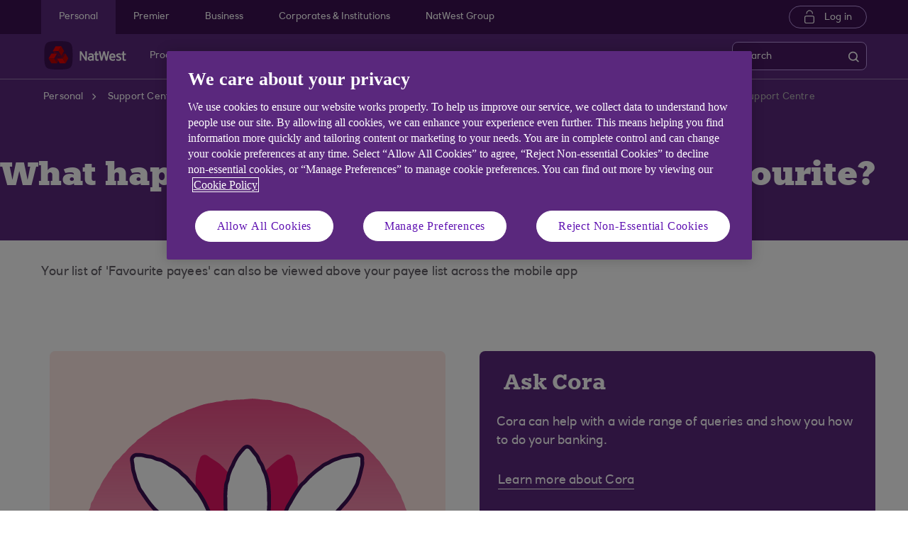

--- FILE ---
content_type: text/html; charset=UTF-8
request_url: https://www.natwest.com/support-centre/banking-from-home/how-to-use-the-mobile-app/what-happens-when-i-add-a-payee-as-a-favourite.html
body_size: 13738
content:
<!DOCTYPE HTML> <html lang="en-GB" class="no-js et-shelf responsive_natwest_personal responsive__publish "> <head> <!-- OneTrust Cookies Consent Notice start --> <script defer="defer" type="text/javascript" src="https://rum.hlx.page/.rum/@adobe/helix-rum-js@%5E2/dist/micro.js" data-routing="p00000-e000000"></script>
<script src="https://cdn.cookielaw.org/scripttemplates/otSDKStub.js" type="text/javascript" charset="UTF-8" data-domain-script="4eaf8a94-474d-41a2-b0dd-49ee47eb4150" async></script> <script type="text/javascript">
function OptanonWrapper() {
	if(customerAlreadyDecided()){

		readCustomerChoice() && globalUtil.faqSearchCookie && globalUtil.faqSearchCookie.init();
	}
	function customerAlreadyDecided(){
		return -1 < document.cookie.indexOf('OptanonAlertBoxClosed=');
	}
	function readCustomerChoice() {
        // We just need to agree which group of the customer should mean the he wants to use the support center with all the cookies
		// EXAMPLE: if the user has the C0004 it means we can start with all the cookies
        return OptanonActiveGroups.includes('C0002');
    }
		if ( document.location.href.indexOf('cookie') > -1 ) {
			$('#onetrust-pc-sdk, .onetrust-pc-dark-filter, #onetrust-banner-sdk').hide();
			$('.ot-sdk-show-settings').show();
		}
	
	if(window.optanonActiveGroupsAux === undefined){
		   window.optanonActiveGroupsAux = window.OptanonActiveGroups;
	}
	var currentActiveGroups = OptanonActiveGroups.split(',').slice(1,OptanonActiveGroups.split(',').length-1);
	for(var i=0; i<currentActiveGroups.length; i++){
	  if(optanonActiveGroupsAux.indexOf(currentActiveGroups[i]) == -1){
		   switch(currentActiveGroups[i]){
				 case 'C0002':
					   _satellite.track("DCRPerformance");
					   break;
				 case 'C0003':
					   _satellite.track("DCRFunctional");
					   break;
				 case 'C0004':
					   _satellite.track("DCRTargeting");
					   break;
				 case 'C0005':
					   _satellite.track("DCRSocialMedia");
					   break;
				 case 'C0009':
					   _satellite.track("DCRAnonAnalytics");
					   break;
		   }
	  }   
	}
	optanonActiveGroupsAux = window.OptanonActiveGroups;             
}
</script> <!-- OneTrust Cookies Consent Notice end --> <!--One trust cookie configuration updated --> <link rel="canonical" href="https://www.natwest.com/support-centre/banking-from-home/how-to-use-the-mobile-app/what-happens-when-i-add-a-payee-as-a-favourite.html"/> <meta charset="utf-8"/> <meta http-equiv="X-UA-Compatible" content="IE=edge"/> <meta name="viewport" content="width=device-width, initial-scale=1.0"/> <meta name="keywords" content="Banking from home,How to use the mobile app"/> <meta http-equiv="Last-Modified" content="6 Nov 2023 17:02:09 GMT"/> <meta name="title" content="Adding a Favourite Payee: What You Should Know | NatWest Support Centre"/> <meta name="subtitle"/> <meta name="description" content="Discover how to view your favourite payees on the mobile banking app. Clear guidance for easy access and secure accounting."/> <meta name="navigation-title"/> <meta property="og:title" content="What happens when I add a payee as a favourite?"/> <meta property="og:type" content="website"/> <meta property="og:image" content="/content/dam/natwest_com/Logos/og-logo-nw.png"/> <meta property="og:url" content="https://www.natwest.com/support-centre/banking-from-home/how-to-use-the-mobile-app/what-happens-when-i-add-a-payee-as-a-favourite.html"/> <meta property="og:description" content="Discover how to view your favourite payees on the mobile banking app. Clear guidance for easy access and secure accounting."/> <meta class="swiftype" name="swiftTitle" data-type="string" content="Adding a Favourite Payee: What You Should Know | NatWest Support Centre"/> <meta class="swiftype" name="swiftDescription" data-type="string" content="Discover how to view your favourite payees on the mobile banking app. Clear guidance for easy access and secure accounting."/> <meta class="swiftype" name="swiftPublished_at" data-type="date" content="Tue Feb 27 20:34:56 GMT 2024"/> <meta class="swiftype" name="swifturl" data-type="enum" content="https://www.natwest.com/support-centre/banking-from-home/how-to-use-the-mobile-app/what-happens-when-i-add-a-payee-as-a-favourite.html"/> <meta class="swiftype" name="swiftBrand" data-type="string" content="NATWEST"/> <meta class="swiftype" name="swiftSegment" data-type="string" content="personal"/> <meta class="swiftype" name="swiftContentType" data-type="string" content="SupportCentre"/> <meta name="google-site-verification" content="k1rgRZEsZdrUjWUuva53F0tv-0JuTQs5aK9Oobxknrk"/> <link rel="shortcut icon" type="image/x-icon" href="/apps/settings/wcm/designs/responsive_champion/clientlibs/resources/responsive_natwest_personal_favicon.ico"/> <title>Adding a Favourite Payee: What You Should Know | NatWest Support Centre</title> <script type="text/javascript">
		 var digitalData = {
                    "page" : {

						"name" :"ARTICLE:&gt;PERSONAL&gt;SUPPORT-CENTRE&gt;BANKING-FROM-HOME&gt;HOW-TO-USE-THE-MOBILE-APP&gt;WHAT-HAPPENS-WHEN-I-ADD-A-PAYEE-AS-A-FAVOURITE&gt;INDEX",
                        "url" :  "https://www.natwest.com/support-centre/banking-from-home/how-to-use-the-mobile-app/what-happens-when-i-add-a-payee-as-a-favourite.html",
                        "queryParam" : "",
                        "type" : "ARTICLE"
                    },
                    "user" : {
                        "loggedIn" : "N"
                    },
                    "site" : {
                        "brand" : "NATWEST",
                        "section" : "PERSONAL&gt;SUPPORT-CENTRE",
                        "businessArea":"Personal",
                        "webChat" : "''"
                    },
                   "server": {
                        "toolName":""
                    },
					"featureFlags" : {
							"sessionReplay" : false,
							"surveyHotjar" : false,
							"surveyMaritz" : false,
							"overWrite":{
								"sessionReplay":false,          
								"surveyHotjar":false,
								"surveyMaritz":false,
							}
						},
                    
					"event":[]


        },IDM = {
			validationRules : {},
			validationMsgs: {},
			lightboxPaths: {}	
		};

	 </script> <script type="text/javascript">
        /*
        * Documentation: https://experienceleague.adobe.com/en/docs/experience-platform/web-sdk/personalization/manage-flicker
        * IMPORTANT: You must add the snippet before loading the tag manager, i.e., Adobe Launch script which is loaded asynchrounously.
        * This snippet will pre-hide certain HTML elements (with class 'mboxDefault') and not the entire page.
        * You can achieve that by customizing the style parameter. It can be replaced with something that pre-hides only particular regions of the page.
        * The code waits for 3000 milliseconds for Adobe Target to load and render personalised content.
        * If AEP Edge network call is not resolved before the wait time of 3000 milliseconds, it makes the default content visible.
        */
      !function(e,a,n,t){var i=e.head;if(i){
      if (a) return;
      var o=e.createElement("style");
      o.id="alloy-prehiding",o.innerText=n,i.appendChild(o),setTimeout(function(){o.parentNode&&o.parentNode.removeChild(o)},t)}}
      (document, document.location.href.indexOf("adobe_authoring_enabled") !== -1, ".mboxDefault { opacity: 0 !important }", 3000);
	</script> <script src='https://assets.adobedtm.com/90decdbe34ba/7842e20738bc/launch-b922a005b721.min.js' async> </script> <link rel="canonical" href="/support-centre/banking-from-home/how-to-use-the-mobile-app/what-happens-when-i-add-a-payee-as-a-favourite.html"/> <script src="/etc.clientlibs/clientlibs/granite/jquery.min.js"></script> <script src="/etc.clientlibs/clientlibs/granite/utils.min.js"></script> <script src="/etc.clientlibs/clientlibs/granite/jquery/granite.min.js"></script> <script src="/etc.clientlibs/foundation/clientlibs/jquery.min.js"></script> <script src="/etc.clientlibs/foundation/clientlibs/shared.min.js"></script> <script src="/etc.clientlibs/responsive/clientlibs/clientlib_base_dependencies-_ee316301582400e53cabde696cb078bd.min.js"></script> <script src="/etc.clientlibs/core/wcm/components/commons/site/clientlibs/utils.min.js"></script> <script src="/etc.clientlibs/core/wcm/components/commons/site/clientlibs/imageDynamicMedia.min.js"></script> <script src="/etc.clientlibs/core/wcm/components/image/v3/image/clientlibs/site.min.js"></script> <link rel="stylesheet" href="/etc.clientlibs/responsive/clientlibs/clientlib_base_champion-_d5e9688189b4afac501577ba75de38bf.min.css" type="text/css"> <link rel="stylesheet" href="/etc.clientlibs/responsive/clientlibs/clientlib_editable_champion-_d5e9688189b4afac501577ba75de38bf.min.css" type="text/css"> <link rel="stylesheet" href="/etc.clientlibs/responsive/clientlibs/clientlib_base-_5360fd92ed88140022e20a1444c982da.min.css" type="text/css"> <div></div> </head> <body class="editablepage page basicpage" id="editablepage-52b8297c26"> <!--<sly data-sly-use.templatedContainer="com.day.cq.wcm.foundation.TemplatedContainer" data-sly-repeat.child="" data-sly-resource=""></sly>--> <body> <input type="hidden" id="dumpParams" value="intcam,olbcam,xtcam,sc_*,s_tnt,adobe_mc_sdid,adobe_mc_ref,bid,cid,cin,agg_dip,agg_name,uuid,product,extcam,adobe_*,lid,bin,gclid,CDE*,AT,furl,utm_*,mbox*,pid,c,devicemode,fbclid,CIN,alloy_redirect"/> <div></div> <div> <input type="hidden" name="navigationTag" id="navigationTag" value="nav:natwest/personal"/> <div class="main-wrapper"> <div class="site-content"> <div class="skip-links reset shelf-container" id="skiplinks"> <a class="txt-p-1" href="#main-content-wrapper">Skip to main content</a> </div> <header> <div class="iah iah--responsive"> <link rel="stylesheet" href="/etc.clientlibs/responsive/components/foundation/iaheadernavigation/clientlibs/clientlib_ia_headernavigation_champion-_349e7ae5cf4eedf7a6686283641ada58.min.css" type="text/css"> <div class="ia__main-content "> <div class="iah__share container-fluid desktop--rbscom desktop--natwestgroup" data-domain="responsive_champion" data-contentpath="/content/natwest_com/en_uk/personal/iaheaderchampion"> <div class="iah__container container"> <div class="iah__l0__right pull-right"> <nav aria-label="Level zero Navigation"> <ul class="ia__nav ia__navbar-nav ia__noprice"> <li class="share_price desktop"> </li> </ul> </nav> </div> </div> </div> <div class="iah__l1 iah__l1--visible-xl iah__l1--visible-lg "> <div class="iah__container"> <div class="iah__l1__left"> <nav aria-label="Main Navigation"> <ul class="ia__nav ia__navbar-nav"> <li> <a href="https://www.natwest.com" data-navid="personal"><span>Personal</span></a> </li> <li> <a href="/premier-banking.html" data-navid="premier"><span>Premier</span></a> </li> <li> <a href="https://www.natwest.com/business.html" data-navid="business"><span>Business</span></a> </li> <li> <a href="/corporates.html" data-navid="corporates &amp; institutions"><span>Corporates &amp; Institutions</span></a> </li> <li> <a href="https://www.natwestgroup.com/" data-navid="natwest group"><span>NatWest Group</span></a> </li> </ul> </nav> </div> <div class="iah__l1__right"> <div class="iah__login_l1"> <link rel="stylesheet" href="/etc.clientlibs/responsive/components/foundation/iagloballogin/clientlibs/clientlib_ia_global_login_champion-_d5e9688189b4afac501577ba75de38bf.min.css" type="text/css"> <a class="iah__login-link" href="https://www.onlinebanking.natwest.com/Default.aspx"> Log in </a> </div> </div> </div> </div> <div class="iah__l2 iah__l2--visible-md iah__l2--visible-sm "> <div class="iah__container"> <div class="iah__l2__main-links"> <div class="iah__login"> <a class="iah__login-link" href="https://www.onlinebanking.natwest.com/Default.aspx"> Log in </a> <div class="bussiness__login"> </div> </div> <div> <link rel="stylesheet" href="/etc.clientlibs/responsive/components/foundation/iaglobalnavlogo/clientlibs/clientlib_ia_global_logo_champion-_9f70e377798d49ec9c7a90a25b5fa070.min.css" type="text/css"> <div class="iah__logo"> <a class="iah__logo-link" href="https://www.natwest.com" title="NatWest Logo"> <img src='/content/dam/championlogos/Natwest_Secondary_Horizontal_RGB_NEG.svg' alt="NatWest Logo"/> </a> </div> </div> <div class="mobile__hamburger"> <button aria-expanded="false" aria-label="More options menu" class="iah__menu-link menu-open"> <span class='icon-menu'></span> <span class="opened" aria-hidden="true">Menu</span> <span class='icon-close'></span> <span class="closed" aria-hidden="true">Close</span> </button> </div> <div class="iah__l1__l2__holder"> <div class="header-top-mobile visible-xs visible-sm"> <div class="brand-logo"> <div class="iah__logo mobile_logo"> <a class="iah__logo-link mobile-logo-link" href="https://www.natwest.com" title="NatWest Logo"> <img src='/content/dam/championlogos/Natwest_Secondary_Horizontal_RGB_NEG.svg' alt="NatWest Logo"/> </a> </div> </div> </div> <button aria-expanded="false" aria-label="Close menu" class="iah__menu-link menu-open"> <span class='icon-close'></span> <span class="closed">Close</span> </button> <div class="iah__l1 "> <nav aria-label="Main Navigation"> <ul class="ia__nav ia__navbar-nav"> <li class="ia-active "> <a href="https://www.natwest.com" data-navid="personal"><span>Personal</span></a> </li> <li class=" "> <a href="/premier-banking.html" data-navid="premier"><span>Premier</span></a> </li> <li class=" "> <a href="https://www.natwest.com/business.html" data-navid="business"><span>Business</span></a> </li> <li class=" "> <a href="/corporates.html" data-navid="corporates &amp; institutions"><span>Corporates &amp; Institutions</span></a> </li> <li class=" "> <a href="https://www.natwestgroup.com/" data-navid="natwest group"><span>NatWest Group</span></a> </li> </ul> </nav> </div> <nav aria-label="Site Navigation" class="iah__nav-l2 "> <div class="iah__product-title" data-navid="personal">Personal</div> <div class="iah__product-title" data-navid="premier">Premier</div> <div class="iah__product-title" data-navid="business">Business</div> <div class="iah__product-title" data-navid="corporates &amp; institutions">Corporates &amp; Institutions</div> <div class="iah__product-title" data-navid="natwest group">NatWest Group</div> <ul class="ia__nav ia__navbar-nav__l2"> <li class="share_price mobile ia__noprice"> </li> <li class=" "> <a aria-expanded="false" href="https://www.natwest.com" data-level="l2" aria-haspopup="true" data-navid="products"><span>Products</span> </a> <div class="iah__nav-l3"> <div class="ia-l2-active"><a href="javascript:void(0)"><span>Products</span></a></div> <div class="iah__container"> <ul class="ia__nav ia__navbar-nav__l3"> <li class="iah__l3-column-holder "> <a aria-expanded="false" href="/current-accounts.html" data-level="l3" aria-haspopup="true" data-skipid="Bank accounts" data-navid="products"><span>Bank accounts</span> </a> <div class="skip-link-wrap skip-links-inl3"> </div> <div class="iah__nav-l4"> <div class="iah__container"> <ul class="ia__nav ia__navbar-nav__l4"> <li class="iah__l4-column-holder iah__l4-top"> <div href="javascript:void(0)" class="iah__l4-column-title" tabindex="0"> Bank accounts</div> <ol role="list"> <li class=" "> <a href="/current-accounts.html" data-navid="products"><span>See all our bank accounts</span></a> </li> <li class=" "> <a href="/current-accounts/select_account.html" data-navid="products"><span>Everyday bank account</span></a> </li> <li class=" "> <a href="/current-accounts/reward_account.html" data-navid="products"><span>Reward bank account</span></a> </li> <li class=" "> <a href="/current-accounts/student_account.html" data-navid="products"><span>Student bank account</span></a> </li> <li class=" "> <a href="/current-accounts/childrens-accounts.html" data-navid="products"><span>Child &amp; teen bank accounts</span></a> </li> <li class=" "> <a href="/current-accounts/joint-account.html" data-navid="products"><span>Joint bank account</span></a> </li> <li class=" "> <a href="/premier-banking/products/current-accounts.html" data-navid="products"><span>Premier bank accounts</span></a> </li> </ol> </li> <li class="iah__l4-column-holder iah__l4-top"> <div class="iah__l4-column-title iah__l4-column-title-left "> Already have an account with us? </div> <ol role="list"> <li class=" "> <a href="/current-accounts/existing-customers.html" data-navid="products"><span>Manage your bank account</span></a> </li> <li class=" "> <a href="/myrewards.html" data-navid="products"><span>MyRewards</span></a> </li> <li class=" "> <a href="/current-accounts/overdrafts.html" data-navid="products"><span>Apply for an overdraft</span></a> </li> <li class=" "> <a href="/current-accounts/overdrafts/existing-customers.html" data-navid="products"><span>Manage your overdraft</span></a> </li> <li class=" "> <a href="/banking-with-natwest/natwest-app.html" data-navid="products"><span>Mobile Banking</span></a> </li> <li class=" "> <a href="https://membershipbenefits.natwest.com/" data-navid="products"><span>Log into Natwest Membership Services </span></a> </li> <li class=" "> <a href="/current-accounts/overdrafts/olb/overdraft-calculator.html" data-navid="products"><span>Overdraft cost calculator</span></a> </li> </ol> </li> <li class="iah__l4-column-holder iah__l4-top"> <div class="iah__l4-column-title iah__l4-column-title-left "> Help with bank accounts </div> <ol role="list"> <li class=" "> <a href="/current-accounts/switch-your-banking-to-natwest.html" data-navid="products"><span>Switch your account to us</span></a> </li> <li class=" "> <a href="/current-accounts/compare-bank-accounts.html" data-navid="products"><span>Compare bank accounts</span></a> </li> <li class=" "> <a href="/current-accounts/what-do-you-need-to-open-a-current-account.html" data-navid="products"><span>What do I need to open a bank account?</span></a> </li> <li class=" "> <a href="/current-accounts/bank-account-guides.html" data-navid="products"><span>Bank account guides</span></a> </li> <li class=" "> <a href="/current-accounts/overdrafts/what-is-an-overdraft.html" data-navid="products"><span>Overdraft guide</span></a> </li> <li class=" "> <a href="/current-accounts/rates-and-charges.html" data-navid="products"><span>Rates and charges</span></a> </li> </ol> </li> </ul> </div> </div> </li> <li class="iah__l3-column-holder "> <a aria-expanded="false" href="/mortgages.html" data-level="l3" aria-haspopup="true" data-skipid="Mortgages" data-navid="products"><span>Mortgages</span> </a> <div class="skip-link-wrap skip-links-inl3"> </div> <div class="iah__nav-l4"> <div class="iah__container"> <ul class="ia__nav ia__navbar-nav__l4"> <li class="iah__l4-column-holder iah__l4-top"> <div href="javascript:void(0)" class="iah__l4-column-title" tabindex="0"> Mortgages</div> <ol role="list"> <li class=" "> <a href="/mortgages.html" data-navid="products"><span>See our mortgage options</span></a> </li> <li class=" "> <a href="/mortgages/first-time-buyers.html" data-navid="products"><span>First time buyer mortgage</span></a> </li> <li class=" "> <a href="/mortgages/moving-home.html" data-navid="products"><span>Moving home</span></a> </li> <li class=" "> <a href="/mortgages/remortgage-to-natwest.html" data-navid="products"><span>Remortgage to NatWest</span></a> </li> <li class=" "> <a href="/mortgages/buy-to-let.html" data-navid="products"><span>Buy to let mortgage</span></a> </li> <li class=" "> <a href="/mortgages/mortgage-calculators.html" data-navid="products"><span>Mortgage calculators</span></a> </li> <li class=" "> <a href="/mortgages/applying-for-a-mortgage/mortgage-agreement-in-principle.html" data-navid="products"><span>Get an Agreement in Principle</span></a> </li> <li class=" "> <a href="https://spa.mortgages.natwest.com/customer-dashboard" data-navid="products"><span>Continue your Agreement in Principle</span></a> </li> <li class=" "> <a href="/mortgages/applying-for-a-mortgage.html" data-navid="products"><span>How to apply</span></a> </li> </ol> </li> <li class="iah__l4-column-holder iah__l4-top"> <div class="iah__l4-column-title iah__l4-column-title-left "> Already have a mortgage with us? </div> <ol role="list"> <li class=" "> <a href="/mortgages/existing-customers.html" data-navid="products"><span>Manage your mortgage</span></a> </li> <li class=" "> <a href="/mortgages/switch-mortgage-deal.html" data-navid="products"><span>Switch to a new deal</span></a> </li> <li class=" "> <a href="/mortgages/termamendment-natwest.html" data-navid="products"><span>Change your term</span></a> </li> <li class=" "> <a href="/mortgages/existing-mortgage-customers-moving-home.html" data-navid="products"><span>Moving with your existing mortgage</span></a> </li> <li class=" "> <a href="/mortgages/existing-customers/borrowing-more.html" data-navid="products"><span>Borrowing more</span></a> </li> <li class=" "> <a href="/mortgages/bank-of-england-base-rate.html" data-navid="products"><span>Base rate updates</span></a> </li> <li class=" "> <a href="/mortgages/news-and-articles.html" data-navid="products"><span>News and articles</span></a> </li> <li class=" "> <a href="/mortgages/homes-for-ukraine.html" data-navid="products"><span>Homes for Ukraine</span></a> </li> <li class=" "> <a href="/mortgages/mortgage-calculators/interest-rate-calculator.html" data-navid="products"><span>Rate change calculator</span></a> </li> </ol> </li> <li class="iah__l4-column-holder iah__l4-top"> <div class="iah__l4-column-title iah__l4-column-title-left "> Help with mortgages </div> <ol role="list"> <li class=" "> <a href="/mortgages/mortgage-rates.html" data-navid="products"><span>Mortgage rates</span></a> </li> <li class=" "> <a href="/mortgages/mortgage-calculators/how-much-can-i-borrow.html" data-navid="products"><span>How much could I borrow?</span></a> </li> <li class=" "> <a href="/mortgages/mortgage-guides.html" data-navid="products"><span>Mortgage guides</span></a> </li> <li class=" "> <a href="/mortgages/mortgage-calculators/mortgage-overpayment-tool.html" data-navid="products"><span>Overpayment calculator</span></a> </li> <li class=" "> <a href="/mortgages/mortgage-calculators/equity-calculator.html" data-navid="products"><span>Equity calculator</span></a> </li> <li class=" "> <a href="/mortgages/applying-for-a-mortgage/mortgage-application-tracker.html" data-navid="products"><span>Track your mortgage application online</span></a> </li> <li class=" "> <a href="/content/dam/natwest_com/mortgages/downloads/Tariff_of_Charges_NW.pdf" data-navid="products"><span>Tariff of mortgage charges</span></a> </li> <li class=" "> <a href="https://www.natwest.com/mortgages/applying-for-a-mortgage.html#extension" data-navid="products"><span>Mortgage offer extension</span></a> </li> </ol> </li> </ul> </div> </div> </li> <li class="iah__l3-column-holder "> <a aria-expanded="false" href="/savings.html" data-level="l3" aria-haspopup="true" data-skipid="Savings" data-navid="products"><span>Savings</span> </a> <div class="skip-link-wrap skip-links-inl3"> </div> <div class="iah__nav-l4"> <div class="iah__container"> <ul class="ia__nav ia__navbar-nav__l4"> <li class="iah__l4-column-holder iah__l4-top"> <div href="javascript:void(0)" class="iah__l4-column-title" tabindex="0"> Savings</div> <ol role="list"> <li class=" "> <a href="/savings.html" data-navid="products"><span>View all our savings accounts</span></a> </li> <li class=" "> <a href="/savings/digital-regular-saver.html" data-navid="products"><span>Digital Regular Saver</span></a> </li> <li class=" "> <a href="/savings/flexible-saver.html" data-navid="products"><span>Flexible Saver</span></a> </li> <li class=" "> <a href="/savings/fixed-term-savings-account.html" data-navid="products"><span>Fixed Term Savings</span></a> </li> <li class=" "> <a href="/savings/isa-overview.html" data-navid="products"><span>Cash ISAs</span></a> </li> <li class=" "> <a href="/savings/first-saver.html" data-navid="products"><span> Children&#39;s savings</span></a> </li> <li class=" "> <a href="/savings/joint-savings-accounts.html" data-navid="products"><span>Joint savings account</span></a> </li> </ol> </li> <li class="iah__l4-column-holder iah__l4-top"> <div class="iah__l4-column-title iah__l4-column-title-left "> Already have savings with us? </div> <ol role="list"> <li class=" "> <a href="/savings/existing-customers.html" data-navid="products"><span>Manage your savings</span></a> </li> <li class=" "> <a href="/savings/tools-for-savings/round-ups.html" data-navid="products"><span>Round Ups</span></a> </li> </ol> </li> <li class="iah__l4-column-holder iah__l4-top"> <div class="iah__l4-column-title iah__l4-column-title-left "> Help with savings </div> <ol role="list"> <li class=" "> <a href="/savings/isa-overview/isa-guides.html" data-navid="products"><span>ISA guide</span></a> </li> <li class=" "> <a href="/savings/savings-guides.html" data-navid="products"><span>Savings guides</span></a> </li> <li class=" "> <a href="/savings/tools-for-savings/app-savings-tools.html" data-navid="products"><span>Savings Goal Tool</span></a> </li> <li class=" "> <a href="/life-moments/managing-your-money/life-moments.html" data-navid="products"><span>Budget Calculator</span></a> </li> <li class=" "> <a href="/savings/how-to-start-saving-money.html" data-navid="products"><span>How to start saving money</span></a> </li> <li class=" "> <a href="/current-accounts/bank-account-vs-savings-account.html" data-navid="products"><span>Bank account vs Savings account</span></a> </li> </ol> </li> </ul> </div> </div> </li> <li class="iah__l3-column-holder "> <a aria-expanded="false" href="/loans.html" data-level="l3" aria-haspopup="true" data-skipid="Loans" data-navid="products"><span>Loans</span> </a> <div class="skip-link-wrap skip-links-inl3"> </div> <div class="iah__nav-l4"> <div class="iah__container"> <ul class="ia__nav ia__navbar-nav__l4"> <li class="iah__l4-column-holder iah__l4-top"> <div href="javascript:void(0)" class="iah__l4-column-title" tabindex="0"> Loans</div> <ol role="list"> <li class=" "> <a href="/loans.html" data-navid="products"><span>See our loans</span></a> </li> <li class=" "> <a href="/loans/car-loans.html" data-navid="products"><span>Car loans</span></a> </li> <li class=" "> <a href="/loans/debt-consolidation.html" data-navid="products"><span>Debt consolidation loans</span></a> </li> <li class=" "> <a href="/loans/home-improvement-loans.html" data-navid="products"><span>Home improvement loans</span></a> </li> <li class=" "> <a href="/loans/wedding-loans.html" data-navid="products"><span>Wedding loans </span></a> </li> <li class=" "> <a href="/loans/holiday-loans-loans-for-a-holiday-natwest.html" data-navid="products"><span>Holiday loans</span></a> </li> <li class=" "> <a href="/loans/joint-loans.html" data-navid="products"><span>Joint loans</span></a> </li> </ol> </li> <li class="iah__l4-column-holder iah__l4-top"> <div class="iah__l4-column-title iah__l4-column-title-left "> Already have a loan with us? </div> <ol role="list"> <li class=" "> <a href="/loans/existing-customers.html" data-navid="products"><span>Manage your loan</span></a> </li> <li class=" "> <a href="/loans/borrowing-more.html" data-navid="products"><span>Top up your loan</span></a> </li> </ol> </li> <li class="iah__l4-column-holder iah__l4-top"> <div class="iah__l4-column-title iah__l4-column-title-left "> Help with loans </div> <ol role="list"> <li class=" "> <a href="/loans/tools/loan-calculator.html" data-navid="products"><span>Loan calculator</span></a> </li> <li class=" "> <a href="/loans/QuickQuote.html" data-navid="products"><span>Quick Quote</span></a> </li> <li class=" "> <a href="/loans/how-to-apply-for-a-loan.html" data-navid="products"><span>How to apply for a loan</span></a> </li> <li class=" "> <a href="/loans/loan-guides.html" data-navid="products"><span>Loan guides</span></a> </li> <li class=" "> <a href="/banking-with-natwest/natwest-app/features/know-my-credit-score.html" data-navid="products"><span>Check your Credit Score</span></a> </li> <li class=" "> <a href="/borrowing-needs/borrowing-needs-tool.html" data-navid="products"><span>Compare options to borrow money</span></a> </li> </ol> </li> </ul> </div> </div> </li> <li class="iah__l3-column-holder "> <a aria-expanded="false" href="/current-accounts/childrens-accounts.html" data-level="l3" aria-haspopup="true" data-skipid="Child and teen" data-navid="products"><span>Child and teen</span> </a> <div class="skip-link-wrap skip-links-inl3"> </div> <div class="iah__nav-l4"> <div class="iah__container"> <ul class="ia__nav ia__navbar-nav__l4"> <li class="iah__l4-column-holder iah__l4-top"> <div href="javascript:void(0)" class="iah__l4-column-title" tabindex="0"> Child and teen</div> <ol role="list"> <li class=" "> <a href="/current-accounts/childrens-accounts.html" data-navid="products"><span>See all our child and teen banking options</span></a> </li> <li class=" "> <a href="/current-accounts/childrens-accounts/kids-prepaid-pocket-money-card.html" data-navid="products"><span>Pocket money app and card</span></a> </li> <li class=" "> <a href="/current-accounts/childrens-accounts/adapt_account.html" data-navid="products"><span>Child and teen account</span></a> </li> <li class=" "> <a href="/current-accounts/childrens-accounts/teen-bank-account-adapt.html" data-navid="products"><span>Teen bank account (age 16-17)</span></a> </li> <li class=" "> <a href="/investments/junior-isa.html" data-navid="products"><span>NatWest Junior ISA</span></a> </li> <li class=" "> <a href="/savings/first-saver.html" data-navid="products"><span>First Saver</span></a> </li> <li class=" "> <a href="/current-accounts/childrens-accounts/debit-card-under-18s.html" data-navid="products"><span>Compare our kids debit card options</span></a> </li> </ol> </li> <li class="iah__l4-column-holder iah__l4-top"> <div class="iah__l4-column-title iah__l4-column-title-left "> Already bank with us? </div> <ol role="list"> <li class=" "> <a href="/current-accounts/existing-customers/adapt-account.html" data-navid="products"><span>Manage my Adapt</span></a> </li> <li class=" "> <a href="/investments/existing-customers/natwest-junior-isa.html" data-navid="products"><span>Manage my Junior ISA</span></a> </li> <li class=" "> <a href="/savings/existing-customers.html" data-navid="products"><span>Manage my Savings</span></a> </li> <li class=" "> <a href="/current-accounts/existing-customers/manage-my-rooster-subscription.html" data-navid="products"><span>Manage my Rooster</span></a> </li> <li class=" "> <a href="/investments/existing-customers/Child_Trust_Fund.html" data-navid="products"><span>Child Trust Fund</span></a> </li> </ol> </li> <li class="iah__l4-column-holder iah__l4-top"> <div class="iah__l4-column-title iah__l4-column-title-left "> Financial wellbeing and confidence </div> <ol role="list"> <li class=" "> <a href="/kids-and-teens-banking/childrens-guides.html" data-navid="products"><span>Children&#39;s guides</span></a> </li> <li class=" "> <a href="https://www.natwest.com/kids-and-teens-banking/thrive.html" data-navid="products"><span>NatWest Thrive</span></a> </li> </ol> </li> </ul> </div> </div> </li> <li class="iah__l3-column-holder "> <a aria-expanded="false" href="/investments.html" data-level="l3" aria-haspopup="true" data-skipid="Investments " data-navid="products"><span>Investments </span> </a> <div class="skip-link-wrap skip-links-inl3"> </div> <div class="iah__nav-l4"> <div class="iah__container"> <ul class="ia__nav ia__navbar-nav__l4"> <li class="iah__l4-column-holder iah__l4-top"> <div href="javascript:void(0)" class="iah__l4-column-title" tabindex="0"> Invest with us</div> <ol role="list"> <li class=" "> <a href="/investments.html" data-navid="products"><span>View all our Invest accounts</span></a> </li> <li class=" "> <a href="/investments/stocks-and-shares-isa.html" data-navid="products"><span>Stocks and Shares ISA </span></a> </li> <li class=" "> <a href="/investments/general-investment-account.html" data-navid="products"><span>General Investment Account </span></a> </li> <li class=" "> <a href="/investments/pensions.html" data-navid="products"><span>Pensions</span></a> </li> <li class=" "> <a href="/investments/junior-isa.html" data-navid="products"><span>Junior ISA</span></a> </li> <li class=" "> <a href="/investments/five-ready-made-funds.html" data-navid="products"><span>Ready-made funds</span></a> </li> <li class=" "> <a href="/investments/existing-customers/personal-portfolio-funds.html" data-navid="products"><span>Fund performance</span></a> </li> </ol> </li> <li class="iah__l4-column-holder iah__l4-top"> <div class="iah__l4-column-title iah__l4-column-title-left "> Investment support </div> <ol role="list"> <li class=" "> <a href="/personal/investments/our-insights.html#beginners" data-navid="products"><span>Investing for beginners</span></a> </li> <li class=" "> <a href="/personal/investments/our-insights.html#experienced" data-navid="products"><span>Experienced investors</span></a> </li> <li class=" "> <a href="/personal/investments/our-insights.html#ahead" data-navid="products"><span>Future planning</span></a> </li> <li class=" "> <a href="/personal/investments/our-insights.html#explore" data-navid="products"><span>Market updates</span></a> </li> <li class=" "> <a href="/investments/online-investment-advice.html" data-navid="products"><span>Online Investment Advice</span></a> </li> <li class=" "> <a href="/investments/investment-fees.html" data-navid="products"><span>Investment fee calculator</span></a> </li> </ol> </li> <li class="iah__l4-column-holder iah__l4-top"> <div class="iah__l4-column-title iah__l4-column-title-left "> Already investing with us </div> <ol role="list"> <li class=" "> <a href="https://invest.natwest.com/Root/Login?" data-navid="products"><span>Log in to NatWest Invest</span></a> </li> <li class=" "> <a href="/investments/existing-customers.html" data-navid="products"><span>About your investments</span></a> </li> <li class=" "> <a href="/investments/existing-customers/Key_Customer_Documents.html" data-navid="products"><span>Key customer documents</span></a> </li> </ol> </li> </ul> </div> </div> </li> <li class="iah__l3-column-holder "> <a aria-expanded="false" href="/credit-cards.html" data-level="l3" aria-haspopup="true" data-skipid="Credit cards" data-navid="products"><span>Credit cards</span> </a> <div class="skip-link-wrap skip-links-inl3"> </div> <div class="iah__nav-l4"> <div class="iah__container"> <ul class="ia__nav ia__navbar-nav__l4"> <li class="iah__l4-column-holder iah__l4-top"> <div href="javascript:void(0)" class="iah__l4-column-title" tabindex="0"> Credit cards</div> <ol role="list"> <li class=" "> <a href="/credit-cards.html" data-navid="products"><span>See all our credit cards</span></a> </li> <li class=" "> <a href="/credit-cards/purchase-and-balance-transfer.html" data-navid="products"><span>Purchase &amp; Balance Transfer card</span></a> </li> <li class=" "> <a href="/credit-cards/balance-transfer-credit-card.html" data-navid="products"><span>Balance Transfer credit card</span></a> </li> <li class=" "> <a href="/credit-cards/longer-balance-transfer.html" data-navid="products"><span>Longer Balance Transfer card</span></a> </li> <li class=" "> <a href="/credit-cards/travel-reward-credit-card.html" data-navid="products"><span>Travel Reward credit card</span></a> </li> <li class=" "> <a href="/credit-cards/the-natwest-credit-card.html" data-navid="products"><span>The NatWest Credit Card</span></a> </li> <li class=" "> <a href="/credit-cards/reward-credit-card.html" data-navid="products"><span>Reward credit card</span></a> </li> <li class=" "> <a href="/credit-cards/reward-black-credit-card.html" data-navid="products"><span>Reward Black credit card</span></a> </li> <li class=" "> <a href="/credit-cards/natwest-credit-builder-card.html" data-navid="products"><span>NatWest Credit Builder Card</span></a> </li> </ol> </li> <li class="iah__l4-column-holder iah__l4-top"> <div class="iah__l4-column-title iah__l4-column-title-left "> Already have a credit card with us? </div> <ol role="list"> <li class=" "> <a href="/credit-cards/existing-customers.html" data-navid="products"><span>Manage your credit card</span></a> </li> <li class=" "> <a href="/credit-cards/existing-customers/fees-and-charges.html" data-navid="products"><span>Fees &amp; charges</span></a> </li> <li class=" "> <a href="/credit-cards/existing-customers/instalment-lending.html" data-navid="products"><span>Instalment Plans</span></a> </li> </ol> </li> <li class="iah__l4-column-holder iah__l4-top"> <div class="iah__l4-column-title iah__l4-column-title-left "> Help with credit cards </div> <ol role="list"> <li class=" "> <a href="/credit-cards/how-to-apply-for-credit-card.html" data-navid="products"><span>How to apply for a credit card</span></a> </li> <li class=" "> <a href="/credit-cards/credit-card-guides.html" data-navid="products"><span>Credit card guides</span></a> </li> <li class=" "> <a href="/credit-cards/tools-calculators/repayment-calculator.html" data-navid="products"><span>Credit card repayment calculator</span></a> </li> <li class=" "> <a href="/banking-with-natwest/natwest-app/features/know-my-credit-score.html" data-navid="products"><span>Check your Credit Score</span></a> </li> <li class=" "> <a href="/borrowing-needs/borrowing-needs-tool.html" data-navid="products"><span>Compare options to borrow money</span></a> </li> </ol> </li> </ul> </div> </div> </li> <li class="iah__l3-column-holder "> <a aria-expanded="false" href="/insurance.html" data-level="l3" aria-haspopup="true" data-skipid="Insurance" data-navid="products"><span>Insurance</span> </a> <div class="skip-link-wrap skip-links-inl3"> </div> <div class="iah__nav-l4"> <div class="iah__container"> <ul class="ia__nav ia__navbar-nav__l4"> <li class="iah__l4-column-holder iah__l4-top"> <div href="javascript:void(0)" class="iah__l4-column-title" tabindex="0"> I&#39;m looking</div> <ol role="list"> <li class=" "> <a href="/insurance/home-insurance.html" data-navid="products"><span>For home insurance</span></a> </li> <li class=" "> <a href="/insurance/existing-customer-home-insurance.html" data-navid="products"><span>To manage my existing home insurance</span></a> </li> </ol> </li> <li class="iah__l4-column-holder iah__l4-top"> <div class="iah__l4-column-title iah__l4-column-title-left "> I&#39;m looking: </div> <ol role="list"> <li class=" "> <a href="/insurance/life-insurance.html" data-navid="products"><span>For life insurance</span></a> </li> <li class=" "> <a href="/personal/insurance/existing-customers-life-insurance.html#Man" data-navid="products"><span>To manage my existing life insurance</span></a> </li> </ol> </li> <li class="iah__l4-column-holder iah__l4-top"> <div class="iah__l4-column-title iah__l4-column-title-left "> I’m interested in: </div> <ol role="list"> <li class=" "> <a href="/insurance/travel-insurance.html" data-navid="products"><span>Travel insurance with NatWest bank accounts</span></a> </li> </ol> </li> </ul> </div> </div> </li> <li class="iah__l3-column-holder "> <a aria-expanded="false" data-level="l3" aria-haspopup="true" data-skipid="Reward accounts and cards" data-navid="products"><span>Reward accounts and cards</span> </a> <div class="skip-link-wrap skip-links-inl3"> </div> <div class="iah__nav-l4"> <div class="iah__container"> <ul class="ia__nav ia__navbar-nav__l4"> <li class="iah__l4-column-holder iah__l4-top"> <div href="javascript:void(0)" class="iah__l4-column-title" tabindex="0"> Reward accounts and cards</div> <ol role="list"> <li class=" "> <a href="/current-accounts/reward_account.html" data-navid="products"><span>Reward account</span></a> </li> <li class=" "> <a href="/current-accounts/reward_silver_account.html" data-navid="products"><span>Reward Silver account</span></a> </li> <li class=" "> <a href="/current-accounts/reward_platinum_account.html" data-navid="products"><span>Reward Platinum account</span></a> </li> <li class=" "> <a href="/premier-banking/products/current-accounts/premier-reward-account.html" data-navid="products"><span>Premier Reward account</span></a> </li> <li class=" "> <a href="/premier-banking/products/current-accounts/reward-black-account.html" data-navid="products"><span>Premier Reward Black account</span></a> </li> <li class=" "> <a href="/credit-cards/reward-credit-card.html" data-navid="products"><span>Reward credit card</span></a> </li> <li class=" "> <a href="/credit-cards/reward-black-credit-card.html" data-navid="products"><span>Reward Black credit card</span></a> </li> <li class=" "> <a href="/credit-cards/travel-reward-credit-card.html" data-navid="products"><span>Travel Reward credit card</span></a> </li> </ol> </li> <li class="iah__l4-column-holder iah__l4-top"> <div class="iah__l4-column-title iah__l4-column-title-left "> Make the most of MyRewards </div> <ol role="list"> <li class=" "> <a href="/myrewards.html" data-navid="products"><span>MyRewards</span></a> </li> <li class=" "> <a href="/myrewards/earn.html" data-navid="products"><span>How to earn rewards </span></a> </li> <li class=" "> <a href="/myrewards/exchange.html" data-navid="products"><span>How to exchange rewards</span></a> </li> <li class=" "> <a href="/myrewards/terms-and-exclusions.html" data-navid="products"><span>MyRewards Terms and Exclusions</span></a> </li> </ol> </li> <li class="iah__l4-column-holder iah__l4-top"> <div class="iah__l4-column-title iah__l4-column-title-left "> Access MyRewards </div> <ol role="list"> <li class=" "> <a href="https://personal.secure1.natwest.com/app/MyRewards" data-navid="products"><span>Access MyRewards through the NatWest app</span></a> </li> <li class=" "> <a href="https://www.onlinebanking.natwest.com/Default.aspx" data-navid="products"><span>Access MyRewards through Online Banking</span></a> </li> </ol> </li> </ul> </div> </div> </li> <li class="iah__l3-column-holder hide__desktop hide__mobile "> <a aria-expanded="false" href="/current-accounts/overdrafts.html" data-level="l3" aria-haspopup="true" data-skipid="Overdrafts" data-navid="products"><span>Overdrafts</span> </a> <div class="skip-link-wrap skip-links-inl3"> </div> <div class="iah__nav-l4"> <div class="iah__container"> <ul class="ia__nav ia__navbar-nav__l4"> <li class="iah__l4-column-holder iah__l4-top"> <div href="javascript:void(0)" class="iah__l4-column-title" tabindex="0"> Overdrafts</div> <ol role="list"> <li class=" "> <a href="/current-accounts/overdrafts.html" data-navid="products"><span>Apply or manage your overdraft</span></a> </li> <li class=" "> <a href="/current-accounts/overdrafts/student-overdraft.html" data-navid="products"><span>Student overdraft</span></a> </li> <li class=" "> <a href="/current-accounts/overdrafts/graduate-overdraft.html" data-navid="products"><span>Graduate overdraft</span></a> </li> </ol> </li> <li class="iah__l4-column-holder iah__l4-top"> <div class="iah__l4-column-title iah__l4-column-title-left "> Help with overdrafts </div> <ol role="list"> <li class=" "> <a href="/current-accounts/overdrafts/what-is-an-overdraft.html" data-navid="products"><span>Overdrafts guide</span></a> </li> <li class=" "> <a href="/current-accounts/overdrafts/eligibility-checker.html" data-navid="products"><span>Overdraft eligibility calculator</span></a> </li> <li class=" "> <a href="/current-accounts/overdrafts/olb/overdraft-calculator.html" data-navid="products"><span>Overdraft cost calculator</span></a> </li> </ol> </li> </ul> </div> </div> </li> <li class="iah__l3-column-holder "> <a aria-expanded="false" href="/life-moments/travel.html" data-level="l3" aria-haspopup="true" data-skipid="Travel" data-navid="products"><span>Travel</span> </a> <div class="skip-link-wrap skip-links-inl3"> </div> <div class="iah__nav-l4"> <div class="iah__container"> <ul class="ia__nav ia__navbar-nav__l4"> <li class="iah__l4-column-holder iah__l4-top"> <div href="javascript:void(0)" class="iah__l4-column-title" tabindex="0"> Travel products</div> <ol role="list"> <li class=" "> <a href="/life-moments/travel.html" data-navid="products"><span>Travelling with NatWest</span></a> </li> <li class=" "> <a href="/life-moments/travel/spending-abroad/travel-account.html" data-navid="products"><span>Travel account</span></a> </li> <li class=" "> <a href="/credit-cards/travel-reward-credit-card.html" data-navid="products"><span>Travel Reward Credit Card</span></a> </li> <li class=" "> <a href="/credit-cards/the-natwest-credit-card.html" data-navid="products"><span>The NatWest Credit Card</span></a> </li> <li class=" "> <a href="/credit-cards/reward-black-credit-card.html" data-navid="products"><span>Reward Black Credit Card</span></a> </li> <li class=" "> <a href="/insurance/travel-insurance.html" data-navid="products"><span>Travel insurance</span></a> </li> <li class=" "> <a href="/life-moments/travel/travel-money.html" data-navid="products"><span>Travel money</span></a> </li> <li class=" "> <a href="/loans/holiday-loans-loans-for-a-holiday-natwest.html" data-navid="products"><span>Holiday loans</span></a> </li> <li class=" "> <a href="/banking-with-natwest/how-to/send-money-abroad.html" data-navid="products"><span>Send money abroad</span></a> </li> </ol> </li> <li class="iah__l4-column-holder iah__l4-top"> <div class="iah__l4-column-title iah__l4-column-title-left "> Help with our travel products </div> <ol role="list"> <li class=" "> <a href="/life-moments/travel/spending-abroad.html" data-navid="products"><span>Using your debit card abroad</span></a> </li> <li class=" "> <a href="/credit-cards/travel-credit-cards.html" data-navid="products"><span>Using a travel credit card</span></a> </li> </ol> </li> </ul> </div> </div> </li> </ul> </div> </div> </li> <li class=" "> <a aria-expanded="false" href="/support-centre.html" data-level="l2" aria-haspopup="true" data-navid="help and support"><span>Help and support</span> </a> <div class="iah__nav-l3"> <div class="ia-l2-active"><a href="javascript:void(0)"><span>Help and support</span></a></div> <div class="iah__container"> <ul class="ia__nav ia__navbar-nav__l3"> <li class="iah__l3-column-holder "> <a aria-expanded="false" href="/support-centre.html" data-level="l3" aria-haspopup="true" data-skipid="Support Centre" data-navid="help and support"><span>Support Centre</span> </a> <div class="skip-link-wrap skip-links-inl3"> </div> <div class="iah__nav-l4"> <div class="iah__container"> <ul class="ia__nav ia__navbar-nav__l4"> <li class="iah__l4-column-holder iah__l4-top"> <div href="javascript:void(0)" class="iah__l4-column-title" tabindex="0"> Support Centre</div> <ol role="list"> <li class=" "> <a href="/support-centre.html" data-navid="help and support"><span>Explore our Support centre</span></a> </li> <li class=" "> <a href="https://www.natwest.com/life-moments/help-for-every-situation.html#Accessibility" data-navid="help and support"><span>Accessibility and disability</span></a> </li> <li class=" "> <a href="https://www.natwest.com/life-moments/help-for-every-situation.html#Money" data-navid="help and support"><span>Help with money worries</span></a> </li> <li class=" "> <a href="https://www.natwest.com/life-moments/help-for-every-situation.html#Life" data-navid="help and support"><span>Dealing with difficult life events</span></a> </li> <li class=" "> <a href="/life-moments/bereavement.html" data-navid="help and support"><span>Bereavement support</span></a> </li> <li class=" "> <a href="/fraud-and-security/card-payment-help.html" data-navid="help and support"><span>Card payment support</span></a> </li> <li class=" "> <a href="/service-status.html" data-navid="help and support"><span>Service status</span></a> </li> </ol> </li> <li class="iah__l4-column-holder iah__l4-top"> <div class="iah__l4-column-title iah__l4-column-title-left "> Contact us </div> <ol role="list"> <li class=" "> <a href="/support-centre/contact-us.html" data-navid="help and support"><span>Contact us</span></a> </li> <li class=" "> <a href="/support-centre/cora.html" data-navid="help and support"><span>Ask Cora</span></a> </li> <li class=" "> <a href="/support-centre/how-to-complain.html" data-navid="help and support"><span>Complaints</span></a> </li> <li class=" "> <a href="https://locator.natwest.com/?" data-navid="help and support"><span>Find your nearest branch</span></a> </li> </ol> </li> </ul> </div> </div> </li> <li class="iah__l3-column-holder "> <a aria-expanded="false" href="#" data-level="l3" aria-haspopup="true" data-skipid="Support with your product" data-navid="help and support"><span>Support with your product</span> </a> <div class="skip-link-wrap skip-links-inl3"> </div> <div class="iah__nav-l4"> <div class="iah__container"> <ul class="ia__nav ia__navbar-nav__l4"> <li class="iah__l4-column-holder iah__l4-top"> <div href="javascript:void(0)" class="iah__l4-column-title" tabindex="0"> Support with your product</div> <ol role="list"> <li class=" "> <a href="/myrewards.html" data-navid="help and support"><span>Access MyRewards</span></a> </li> <li class=" "> <a href="/current-accounts/existing-customers.html" data-navid="help and support"><span>Manage your current account</span></a> </li> <li class=" "> <a href="/mortgages/existing-customers.html" data-navid="help and support"><span>Manage your mortgage</span></a> </li> <li class=" "> <a href="/loans/existing-customers.html" data-navid="help and support"><span>Manage your loan</span></a> </li> <li class=" "> <a href="/credit-cards/existing-customers.html" data-navid="help and support"><span>Manage your credit card</span></a> </li> <li class=" "> <a href="/savings/existing-customers.html" data-navid="help and support"><span>Manage your savings account</span></a> </li> <li class=" "> <a href="/investments/existing-customers.html" data-navid="help and support"><span>Manage your investments</span></a> </li> <li class=" "> <a href="/insurance/existing-customer-home-insurance.html" data-navid="help and support"><span>Manage your home insurance</span></a> </li> <li class=" "> <a href="/insurance/existing-customer-car-insurance.html" data-navid="help and support"><span>Manage your car insurance</span></a> </li> </ol> </li> </ul> </div> </div> </li> <li class="iah__l3-column-holder "> <a aria-expanded="false" href="#" data-level="l3" aria-haspopup="true" data-skipid="Help with everyday banking" data-navid="help and support"><span>Help with everyday banking</span> </a> <div class="skip-link-wrap skip-links-inl3"> </div> <div class="iah__nav-l4"> <div class="iah__container"> <ul class="ia__nav ia__navbar-nav__l4"> <li class="iah__l4-column-holder iah__l4-top"> <div href="javascript:void(0)" class="iah__l4-column-title" tabindex="0"> Help with everyday banking</div> <ol role="list"> <li class=" "> <a href="/banking-with-natwest/natwest-app.html" data-navid="help and support"><span>Help with registering on the app</span></a> </li> <li class=" "> <a href="/banking-with-natwest/natwest-app/how-to-use-the-natwest-app.html" data-navid="help and support"><span>How to use the app</span></a> </li> <li class=" "> <a href="/banking-with-natwest/register-for-online-banking.html" data-navid="help and support"><span>Help with registering for online banking</span></a> </li> <li class=" "> <a href="/banking-with-natwest/register-for-online-banking/how-to-use-online-banking.html" data-navid="help and support"><span>How to use online banking</span></a> </li> <li class=" "> <a href="/waystopay.html" data-navid="help and support"><span>Ways to pay by card</span></a> </li> <li class=" "> <a href="/accessibility/banking-my-way.html" data-navid="help and support"><span>Banking My Way</span></a> </li> </ol> </li> </ul> </div> </div> </li> </ul> </div> </div> </li> <li class=" "> <a aria-expanded="false" href="/life-moments.html" data-level="l2" aria-haspopup="true" data-navid="you and your money"><span>You and your money</span> </a> <div class="iah__nav-l3"> <div class="ia-l2-active"><a href="javascript:void(0)"><span>You and your money</span></a></div> <div class="iah__container"> <ul class="ia__nav ia__navbar-nav__l3"> <li class="iah__l3-column-holder hide__desktop hide__mobile "> <a aria-expanded="false" href="/money-blog.html" data-level="l3" aria-haspopup="true" data-skipid="Money Blog" data-navid="you and your money"><span>Money Blog</span> </a> <div class="skip-link-wrap skip-links-inl3"> </div> <div class="iah__nav-l4"> <div class="iah__container"> <ul class="ia__nav ia__navbar-nav__l4"> <li class="iah__l4-column-holder iah__l4-top"> <div href="javascript:void(0)" class="iah__l4-column-title" tabindex="0"> Latest posts</div> <ol role="list"> <li class=" "> <a href="/money-blog/energy-saving-tips/5-new-year-climate-resolutions-for-2022.html" data-navid="you and your money"><span>5 simple New Year climate resolutions</span></a> </li> <li class=" "> <a href="/money-blog/money-management/autumn-budget-what-it-means-for-you.html" data-navid="you and your money"><span>Autumn Budget: what it means for you</span></a> </li> <li class=" "> <a href="/money-blog/borrowing-and-debt-management/good-debt-versus-bad-debt.html" data-navid="you and your money"><span>Good vs bad debt: what&#39;s the difference?</span></a> </li> </ol> </li> <li class="iah__l4-column-holder iah__l4-top"> <div class="iah__l4-column-title iah__l4-column-title-left "> Energy Saving tips </div> <ol role="list"> <li class=" "> <a href="/money-blog/energy-saving-tips/can-a-low-carbon-lifestyle-save-me-money.html" data-navid="you and your money"><span>Can a low carbon lifestyle save me money?</span></a> </li> <li class=" "> <a href="/money-blog/energy-saving-tips/how-can-I-make-my-home-more-energy-efficient.html" data-navid="you and your money"><span>How can I make my home more energy efficient?</span></a> </li> <li class=" "> <a href="/money-blog/energy-saving-tips/buying-an-energy-efficient-home.html" data-navid="you and your money"><span>Buying an energy efficient home</span></a> </li> </ol> </li> <li class="iah__l4-column-holder iah__l4-top"> <div class="iah__l4-column-title iah__l4-column-title-left "> Saving and budgeting </div> <ol role="list"> <li class=" "> <a href="/money-blog/saving-and-budgeting/how-much-emergency-saving-should-i-have.html" data-navid="you and your money"><span>How much emergency savings should I have?</span></a> </li> <li class=" "> <a href="/money-blog/saving-and-budgeting/top-money-saving-challenges.html" data-navid="you and your money"><span>Top money saving challenges</span></a> </li> <li class=" "> <a href="/money-blog/saving-and-budgeting/how-to-reduce-vehicle-insurance-bills.html" data-navid="you and your money"><span>How to save on your vehicle insurance</span></a> </li> </ol> </li> </ul> </div> </div> </li> <li class="iah__l3-column-holder "> <a aria-expanded="false" data-level="l3" aria-haspopup="true" data-skipid="Managing your money" data-navid="you and your money"><span>Managing your money</span> </a> <div class="skip-link-wrap skip-links-inl3"> </div> <div class="iah__nav-l4"> <div class="iah__container"> <ul class="ia__nav ia__navbar-nav__l4"> <li class="iah__l4-column-holder iah__l4-top"> <div href="javascript:void(0)" class="iah__l4-column-title" tabindex="0"> Money management guides</div> <ol role="list"> <li class=" "> <a href="/life-moments/managing-your-money.html" data-navid="you and your money"><span>Tips on managing your money</span></a> </li> <li class=" "> <a href="/life-moments/managing-your-money/household-bills.html" data-navid="you and your money"><span>Reducing your household bills</span></a> </li> <li class=" "> <a href="/life-moments/teaching-kids-about-money.html" data-navid="you and your money"><span>Teaching kids about money</span></a> </li> <li class=" "> <a href="/life-moments/managing-your-money/calculate-take-home-pay.html" data-navid="you and your money"><span>What is my take home pay?</span></a> </li> </ol> </li> <li class="iah__l4-column-holder iah__l4-top"> <div class="iah__l4-column-title iah__l4-column-title-left "> Tools to help manage your money </div> <ol role="list"> <li class=" "> <a href="/financial-health-check.html" data-navid="you and your money"><span>Financial Health Check</span></a> </li> <li class=" "> <a href="/savings/tools-for-savings/round-ups.html" data-navid="you and your money"><span>Round Ups</span></a> </li> <li class=" "> <a href="/savings/tools-for-savings/app-savings-tools.html" data-navid="you and your money"><span>Savings Goal Tool</span></a> </li> <li class=" "> <a href="/banking-with-natwest/natwest-app/features/spending-and-budgets.html" data-navid="you and your money"><span>Spending and Budget Tracker</span></a> </li> <li class=" "> <a href="/banking-with-natwest/natwest-app/features/know-my-credit-score.html" data-navid="you and your money"><span>Check your Credit Score</span></a> </li> <li class=" "> <a href="/current-accounts/overdrafts/olb/overdraft-calculator.html" data-navid="you and your money"><span>Overdraft calculator</span></a> </li> <li class=" "> <a href="/accessibility/banking-my-way.html" data-navid="you and your money"><span>Banking My Way</span></a> </li> <li class=" "> <a href="/borrowing-needs/borrowing-needs-tool.html" data-navid="you and your money"><span>Compare options to borrow money</span></a> </li> </ol> </li> </ul> </div> </div> </li> <li class="iah__l3-column-holder "> <a data-level="l3" href="/life-moments/family-banking.html" data-skipid="Family Finances" data-navid="you and your money"><span>Family Finances</span> </a> <div class="skip-link-wrap skip-links-inl3"> </div> </li> <li class="iah__l3-column-holder "> <a aria-expanded="false" href="/life-moments.html" data-level="l3" aria-haspopup="true" data-skipid="Life Moments" data-navid="you and your money"><span>Life Moments</span> </a> <div class="skip-link-wrap skip-links-inl3"> </div> <div class="iah__nav-l4"> <div class="iah__container"> <ul class="ia__nav ia__navbar-nav__l4"> <li class="iah__l4-column-holder iah__l4-top"> <div href="javascript:void(0)" class="iah__l4-column-title" tabindex="0"> Supporting you through life events</div> <ol role="list"> <li class=" "> <a href="/mortgages/first-time-buyers/first-time-buyer-guide.html" data-navid="you and your money"><span>Buying your first home</span></a> </li> <li class=" "> <a href="/life-moments/buying-a-car.html" data-navid="you and your money"><span>Buying a car</span></a> </li> <li class=" "> <a href="/life-moments/students-and-graduates.html" data-navid="you and your money"><span>Going to university</span></a> </li> </ol> </li> <li class="iah__l4-column-holder iah__l4-top"> <div class="iah__l4-column-title iah__l4-column-title-left "> Help planning for later life </div> <ol role="list"> <li class=" "> <a href="/life-moments/bereavement.html" data-navid="you and your money"><span>Bereavement</span></a> </li> <li class=" "> <a href="/life-moments/planning-for-later-life.html" data-navid="you and your money"><span>Planning for later life</span></a> </li> <li class=" "> <a href="/investments/pensions.html" data-navid="you and your money"><span>Retirement and pensions</span></a> </li> <li class=" "> <a href="/life-moments/bereavement/will-writing-service.html" data-navid="you and your money"><span>Will writing and Executor service</span></a> </li> </ol> </li> </ul> </div> </div> </li> <li class="iah__l3-column-holder "> <a aria-expanded="false" href="/life-moments.html" data-level="l3" aria-haspopup="true" data-skipid="Your home" data-navid="you and your money"><span>Your home</span> </a> <div class="skip-link-wrap skip-links-inl3"> </div> <div class="iah__nav-l4"> <div class="iah__container"> <ul class="ia__nav ia__navbar-nav__l4"> <li class="iah__l4-column-holder iah__l4-top"> <div href="javascript:void(0)" class="iah__l4-column-title" tabindex="0"> Making a move</div> <ol role="list"> <li class=" "> <a href="/mortgages/first-time-buyers/first-time-buyer-guide.html" data-navid="you and your money"><span>Buying your first home</span></a> </li> <li class=" "> <a href="/mortgages.html" data-navid="you and your money"><span>Buying a new home</span></a> </li> <li class=" "> <a href="/mortgages/mortgage-calculators/how-much-can-i-borrow.html" data-navid="you and your money"><span>How much could I borrow?</span></a> </li> <li class=" "> <a href="/life-moments/renting-guide.html" data-navid="you and your money"><span>Renting guide</span></a> </li> </ol> </li> <li class="iah__l4-column-holder iah__l4-top"> <div class="iah__l4-column-title iah__l4-column-title-left "> Making a change </div> <ol role="list"> <li class=" "> <a href="/mortgages/remortgage-to-natwest/remortgage-guide.html" data-navid="you and your money"><span>Remortgage guide</span></a> </li> <li class=" "> <a href="/life-moments/home-improvements.html" data-navid="you and your money"><span>Home improvement guide</span></a> </li> <li class=" "> <a href="/mortgages/mortgage-guides/second-home-mortgages.html" data-navid="you and your money"><span>Buying a second home</span></a> </li> <li class=" "> <a href="/mortgages/buy-to-let/buy-to-let-mortgage-guide.html" data-navid="you and your money"><span>Buy to let guide</span></a> </li> <li class=" "> <a href="/life-moments/managing-your-money/household-bills.html" data-navid="you and your money"><span>Reducing your household bills</span></a> </li> </ol> </li> </ul> </div> </div> </li> <li class="iah__l3-column-holder "> <a aria-expanded="false" href="/life-moments/travel.html" data-level="l3" aria-haspopup="true" data-skipid="Travel" data-navid="you and your money"><span>Travel</span> </a> <div class="skip-link-wrap skip-links-inl3"> </div> <div class="iah__nav-l4"> <div class="iah__container"> <ul class="ia__nav ia__navbar-nav__l4"> <li class="iah__l4-column-holder iah__l4-top"> <div href="javascript:void(0)" class="iah__l4-column-title" tabindex="0"> Help when travelling abroad</div> <ol role="list"> <li class=" "> <a href="/life-moments/travel.html" data-navid="you and your money"><span>Travel guide</span></a> </li> <li class=" "> <a href="/life-moments/travel/spending-abroad.html" data-navid="you and your money"><span>Spending abroad</span></a> </li> <li class=" "> <a href="/climate/sustainable-living/sustainable-travel-ideas.html" data-navid="you and your money"><span>How to travel more sustainably</span></a> </li> </ol> </li> </ul> </div> </div> </li> </ul> </div> </div> </li> <li class=" "> <a aria-expanded="false" href="/banking-with-natwest.html" data-level="l2" aria-haspopup="true" data-navid="banking with us"><span>Banking with us</span> </a> <div class="iah__nav-l3"> <div class="ia-l2-active"><a href="javascript:void(0)"><span>Banking with us</span></a></div> <div class="iah__container"> <ul class="ia__nav ia__navbar-nav__l3"> <li class="iah__l3-column-holder "> <a aria-expanded="false" href="/banking-with-natwest/natwest-app.html" data-level="l3" aria-haspopup="true" data-skipid="Banking from home" data-navid="banking with us"><span>Banking from home</span> </a> <div class="skip-link-wrap skip-links-inl3"> </div> <div class="iah__nav-l4"> <div class="iah__container"> <ul class="ia__nav ia__navbar-nav__l4"> <li class="iah__l4-column-holder iah__l4-top"> <div href="javascript:void(0)" class="iah__l4-column-title" tabindex="0"> Banking from home</div> <ol role="list"> <li class=" "> <a href="/banking-with-natwest/natwest-app.html" data-navid="banking with us"><span>Download the NatWest app</span></a> </li> <li class=" "> <a href="/banking-with-natwest/natwest-app/features.html" data-navid="banking with us"><span>What is the NatWest app?</span></a> </li> <li class=" "> <a href="/banking-with-natwest/register-for-online-banking.html" data-navid="banking with us"><span>Register for Online Banking</span></a> </li> <li class=" "> <a href="/banking-with-natwest/register-for-online-banking/features.html" data-navid="banking with us"><span>Learn about Online Banking</span></a> </li> </ol> </li> <li class="iah__l4-column-holder iah__l4-top"> <div class="iah__l4-column-title iah__l4-column-title-left "> Existing customer support </div> <ol role="list"> <li class=" "> <a href="/banking-with-natwest/natwest-app/how-to-use-the-natwest-app.html" data-navid="banking with us"><span>How to use the NatWest app</span></a> </li> <li class=" "> <a href="/banking-with-natwest/register-for-online-banking/how-to-use-online-banking.html" data-navid="banking with us"><span>How to use Online Banking</span></a> </li> </ol> </li> </ul> </div> </div> </li> <li class="iah__l3-column-holder "> <a aria-expanded="false" href="/banking-with-natwest.html" data-level="l3" aria-haspopup="true" data-skipid="Over the phone or video" data-navid="banking with us"><span>Over the phone or video</span> </a> <div class="skip-link-wrap skip-links-inl3"> </div> <div class="iah__nav-l4"> <div class="iah__container"> <ul class="ia__nav ia__navbar-nav__l4"> <li class="iah__l4-column-holder iah__l4-top"> <div href="javascript:void(0)" class="iah__l4-column-title" tabindex="0"> Over the phone or video</div> <ol role="list"> <li class=" "> <a href="/banking-with-natwest/other-ways-to-bank-with-natwest/natwest-video-banking-service.html" data-navid="banking with us"><span>Our Video Banking service</span></a> </li> <li class=" "> <a href="/banking-with-natwest/other-ways-to-bank-with-natwest/natwest-telephone-banking.html" data-navid="banking with us"><span>Call us for telephone banking</span></a> </li> </ol> </li> </ul> </div> </div> </li> <li class="iah__l3-column-holder "> <a data-level="l3" href="/banking-with-natwest/other-ways-to-bank-with-natwest/natwest-banking-near-me.html" data-skipid="Banking near me" data-navid="banking with us"><span>Banking near me</span> </a> <div class="skip-link-wrap skip-links-inl3"> </div> </li> <li class="iah__l3-column-holder "> <a data-level="l3" href="/banking-with-natwest.html" data-skipid="All the ways you can bank with us" data-navid="banking with us"><span>All the ways you can bank with us</span> </a> <div class="skip-link-wrap skip-links-inl3"> </div> </li> <li class="iah__l3-column-holder "> <a data-level="l3" href="/banking-with-natwest/access-to-cash.html" data-skipid="Access to cash" data-navid="banking with us"><span>Access to cash</span> </a> <div class="skip-link-wrap skip-links-inl3"> </div> </li> <li class="iah__l3-column-holder "> <a data-level="l3" href="/banking-with-natwest/how-to/send-money-abroad.html" data-skipid="Send money abroad" data-navid="banking with us"><span>Send money abroad</span> </a> <div class="skip-link-wrap skip-links-inl3"> </div> </li> </ul> </div> </div> </li> <li class=" "> <a aria-expanded="false" href="/fraud-and-security.html" data-level="l2" aria-haspopup="true" data-navid="security and fraud"><span>Security and fraud</span> </a> <div class="iah__nav-l3"> <div class="ia-l2-active"><a href="javascript:void(0)"><span>Security and fraud</span></a></div> <div class="iah__container"> <ul class="ia__nav ia__navbar-nav__l3"> <li class="iah__l3-column-holder show__levelfour"> <a aria-expanded="false" href="/fraud-and-security.html" data-level="l3" aria-haspopup="true" data-skipid="Security and fraud" data-navid="security and fraud"><span>Security and fraud</span> </a> <div class="skip-link-wrap skip-links-inl3"> </div> <div class="iah__nav-l4"> <div class="iah__container"> <ul class="ia__nav ia__navbar-nav__l4"> <li class="iah__l4-column-holder iah__l4-top"> <div href="javascript:void(0)" class="iah__l4-column-title" tabindex="0"> Protecting your money</div> <ol role="list"> <li class=" "> <a href="/fraud-and-security/fraud-guide.html" data-navid="security and fraud"><span>Get tips to avoid scams</span></a> </li> <li class=" "> <a href="/fraud-and-security/my-security-profile.html" data-navid="security and fraud"><span>My Security Profile</span></a> </li> <li class=" "> <a href="/fraud-and-security/sca.html" data-navid="security and fraud"><span>Learn about face and voice approvals</span></a> </li> <li class=" "> <a href="/fraud-and-security/how-we-protect-you.html" data-navid="security and fraud"><span>How we protect you</span></a> </li> </ol> </li> <li class="iah__l4-column-holder iah__l4-top"> <div class="iah__l4-column-title iah__l4-column-title-left "> Taking action </div> <ol role="list"> <li class=" "> <a href="/fraud-and-security/report-fraud.html" data-navid="security and fraud"><span>Report a fraud or scam</span></a> </li> <li class=" "> <a href="/fraud-and-security/retaildisputes/card-payment-dispute.html" data-navid="security and fraud"><span>Raise a dispute</span></a> </li> <li class=" "> <a href="/fraud-and-security/card-payment-help.html" data-navid="security and fraud"><span>Card payment support</span></a> </li> </ol> </li> </ul> </div> </div> </li> </ul> </div> </div> </li> <li class=" "> <a aria-expanded="false" href="/climate.html" data-level="l2" aria-haspopup="true" data-navid="climate"><span>Climate</span> </a> <div class="iah__nav-l3"> <div class="ia-l2-active"><a href="javascript:void(0)"><span>Climate</span></a></div> <div class="iah__container"> <ul class="ia__nav ia__navbar-nav__l3"> <li class="iah__l3-column-holder "> <a aria-expanded="false" href="/energy-at-home.html" data-level="l3" aria-haspopup="true" data-skipid="Save energy at home" data-navid="climate"><span>Save energy at home</span> </a> <div class="skip-link-wrap skip-links-inl3"> </div> <div class="iah__nav-l4"> <div class="iah__container"> <ul class="ia__nav ia__navbar-nav__l4"> <li class="iah__l4-column-holder iah__l4-top"> <div href="javascript:void(0)" class="iah__l4-column-title" tabindex="0"> Save energy at home</div> <ol role="list"> <li class=" "> <a href="/energy-at-home.html" data-navid="climate"><span>Home Energy Hub</span></a> </li> <li class=" "> <a href="/energy-at-home.html" data-navid="climate"><span>Home Energy Plan</span></a> </li> <li class=" "> <a href="/energy-at-home/save-money-on-your-energy-bills.html" data-navid="climate"><span>Save money on your energy bills</span></a> </li> <li class=" "> <a href="/energy-at-home/what-is-an-epc-certificate.html" data-navid="climate"><span>EPC certificate guide</span></a> </li> <li class=" "> <a href="/energy-at-home/insulate-your-home.html" data-navid="climate"><span>Insulation guide</span></a> </li> <li class=" "> <a href="/energy-at-home/solar-panels.html" data-navid="climate"><span>Solar panels guide</span></a> </li> <li class=" "> <a href="/energy-at-home/heat-pumps.html" data-navid="climate"><span>Heat pump guide</span></a> </li> <li class=" "> <a href="/energy-at-home/what-is-a-smart-meter.html" data-navid="climate"><span>Smart meter guide</span></a> </li> <li class=" "> <a href="/energy-at-home/what-is-a-home-retrofit.html" data-navid="climate"><span>What is a home retrofit?</span></a> </li> </ol> </li> </ul> </div> </div> </li> <li class="iah__l3-column-holder "> <a aria-expanded="false" href="/climate/sustainable-living/reduce-reuse-and-recycle.html" data-level="l3" aria-haspopup="true" data-skipid="Sustainable living" data-navid="climate"><span>Sustainable living</span> </a> <div class="skip-link-wrap skip-links-inl3"> </div> <div class="iah__nav-l4"> <div class="iah__container"> <ul class="ia__nav ia__navbar-nav__l4"> <li class="iah__l4-column-holder iah__l4-top"> <div href="javascript:void(0)" class="iah__l4-column-title" tabindex="0"> Sustainable living</div> <ol role="list"> <li class=" "> <a href="/climate/sustainable-living/reduce-reuse-and-recycle.html" data-navid="climate"><span>Ideas to reduce, reuse and recycle</span></a> </li> <li class=" "> <a href="/climate/sustainable-living/reduce-household-waste.html" data-navid="climate"><span>Reduce waste at home</span></a> </li> <li class=" "> <a href="/climate/sustainable-living/sustainable-travel-ideas.html" data-navid="climate"><span>Sustainable travel ideas</span></a> </li> <li class=" "> <a href="/climate/sustainable-living/switch-to-an-electric-vehicle.html" data-navid="climate"><span>Electric vehicle guide</span></a> </li> </ol> </li> </ul> </div> </div> </li> <li class="iah__l3-column-holder "> <a data-level="l3" href="/climate/banking-and-climate-change.html" data-skipid="Our approach to climate change" data-navid="climate"><span>Our approach to climate change</span> </a> <div class="skip-link-wrap skip-links-inl3"> </div> </li> </ul> </div> </div> </li> </ul> <div class="iah__share container-fluid mobile--rbscom mobile--natwestgroup" data-domain="responsive_champion"> <div class="iah__container container"> <div class="iah__l0__right"> <nav aria-label="Level zero Navigation" class="hide__desktop--rbscom hide__desktop--natwestgroup"> <ul class="ia__nav ia__navbar-nav__l2"> </ul> </nav> </div> </div> </div> </nav> </div> <div class="loginbus"> <div class="bussiness__login bussiness__login--mobile"> </div> <div> <div> <link rel="stylesheet" href="/etc.clientlibs/responsive/components/foundation/iaglobalsearch/clientlibs/clientlib_ia_global_search_champion-_d5e9688189b4afac501577ba75de38bf.min.css" type="text/css"> <div class="iah__search"> <div class="back-to-menu visible-xs visible-sm"> <a href="javascript:void(0)" class="back-to-menu-link"> <span> Back to main menu </span> </a> </div> <div class="iah-search-active"> <a href="#" class="iah-search-title">Search</a> </div> <div style="" id="navbar" class="iah__search__navbar-collapse"> <div class="iah__search__wrap"> <div class="iah__search-title">Search</div> <form class="iah__search__form cf" autocomplete="off" method="GET " action="/search-results.html" role="search"> <div class="iah__search-area"> <label class="iah__search-label" for="Search">Search</label> <input type="text" value="" aria-label="Search" class="iah__search-input" id="Search" name="q"/> <button type="submit" class="iah__search_submt_btn search-desktop-icon" aria-label="search"> <span class="iah__search_btn-box">Search</span> <span class="iah__search_focusicon"></span> <img src="/etc.clientlibs/responsive/components/foundation/iaglobalsearch/clientlibs/clientlib_ia_global_search_champion/resources/images/search_icon.svg" alt="Search"/> </button> <button type="submit" class="iah__search_submt_btn search-mobile-icon" aria-label="search"> <span class="iah__search_btn-box">Search</span> <span class="iah__search_focusicon"></span> <img src="/etc.clientlibs/responsive/components/foundation/iaglobalsearch/clientlibs/clientlib_ia_global_search_champion/resources/images/search_icon.svg" alt="Search"/> </button> <input type="hidden" name="brand" value="NATWEST"/> <input type="hidden" name="section" value="personal"/> <input type="hidden" name="enginekey" value="wYnTjXmfABgYKBU6GMG3"/> </div> <div class="iah__search__error-mess" aria-label="errormessage"> Please enter a keyword </div> </form> </div> </div> </div> <script src="/etc.clientlibs/responsive/components/foundation/iaglobalsearch/clientlibs/clientlib_ia_global_search_base-_9f70e377798d49ec9c7a90a25b5fa070.min.js" async></script> </div> </div> </div> <div class="lah__search__show"> <div class="iah__mb__search "> <div class="iah__mb__login"> <a type="button" role="button" data-target="login" class="iah__btn__tabs" href="https://www.onlinebanking.natwest.com/Default.aspx"> <span class="iah__btn__tabs_wrap"> <span> <img src="/etc.clientlibs/responsive/components/foundation/iagloballogin/clientlibs/clientlib_ia_global_login_champion/resources/images/Login-white.svg" role="presentation" alt=""/> <span class="">Log in</span> </span> </span> </a> </div> <div> <div class="iah__search-tab"> <button type="button" class="iah__btn__tabs" data-target="search"> <span class="iah__btn__tabs_wrap"> <span> <img src="/etc.clientlibs/responsive/components/foundation/iaglobalsearch/clientlibs/clientlib_ia_global_search_champion/resources/images/searchicon_mob.svg" role="presentation" alt=""/> <span class="iah__search_btn-box">Search</span> </span> </button> </div> </div> </div> </div> </div> </div> </div> </div> <div class="iah__over-lay">Overlay</div> <script src="/etc.clientlibs/responsive/components/foundation/iaheadernavigation/clientlibs/clientlib_ia_headernavigation_base-_ee316301582400e53cabde696cb078bd.min.js" async></script> </div> </header> <div> <link rel="stylesheet" href="/etc.clientlibs/responsive/components/foundation/notificarioncarousel/clientlibs/clientlib_notification_champion-_8cb0e9906d6efb6b60c6dd8b12aa69a6.min.css" type="text/css"> <script src="/etc.clientlibs/responsive/components/foundation/notificarioncarousel/clientlibs/clientlib_notification_base-_7ad603327c300d88c7efdd686a27d4b6.min.js" async></script> </div> <main class="responsive_base" id="main-content-wrapper"> <div id="breadrumb"> <link rel="stylesheet" href="/etc.clientlibs/responsive/editable/components/foundation/breadcrumb/clientlibs/clientlib_breadcrumb_champion-_b5be1ee929c0226b89e38a0ad1668a92.min.css" type="text/css"> <section class="container-fluid comp-breadcrumb"> <div class="container"> <div class="row "> <div class="col-xs-12"> <div class="breadcrumb scrolling-text"> <nav class="overflow-item" aria-label="Breadcrumb"> <ol class="breadcrumb-list" itemscope itemtype="https://schema.org/BreadcrumbList" role="list"> <li itemprop="itemListElement" itemscope itemtype="https://schema.org/ListItem" role="listitem"> <a href="https://www.natwest.com" title="Personal" itemprop="item"><span itemprop="name">Personal</span></a> <span class="breadcrumb-arrow"></span> <meta itemprop="position" content="1"/> </li> <li itemprop="itemListElement" itemscope itemtype="https://schema.org/ListItem" role="listitem"> <a href="/support-centre.html" title="Support Centre" itemprop="item"><span itemprop="name">Support Centre</span></a> <span class="breadcrumb-arrow"></span> <meta itemprop="position" content="2"/> </li> <li itemprop="itemListElement" itemscope itemtype="https://schema.org/ListItem" role="listitem"> <a href="/support-centre/banking-from-home.html" title="Banking from home" itemprop="item"><span itemprop="name">Banking from home</span></a> <span class="breadcrumb-arrow"></span> <meta itemprop="position" content="3"/> </li> <li itemprop="itemListElement" itemscope itemtype="https://schema.org/ListItem" role="listitem"> <a href="/support-centre/banking-from-home/how-to-use-the-mobile-app.html" title="How to use the mobile app" itemprop="item"><span itemprop="name">How to use the mobile app</span></a> <span class="breadcrumb-arrow"></span> <meta itemprop="position" content="4"/> </li> <li itemprop="itemListElement" itemscope itemtype="https://schema.org/ListItem" role="listitem"> <a class="currentlink" aria-current="page" itemprop="item">Adding a Favourite Payee: What You Should Know | NatWest Support Centre <span class="tooltip-text" aria-hidden="true" itemprop="name">Adding a Favourite Payee: What You Should Know | NatWest Support Centre</span> </a> <meta itemprop="position" content="5"/> </li> </ul> </nav> </div> </div> </div> </div> </section> <script src="/etc.clientlibs/responsive/editable/components/foundation/breadcrumb/clientlibs/clientlib_breadcrumb_dtm-_8aaaa0960558a90ac1a050d2cbbaac42.min.js" defer></script> <script src="/etc.clientlibs/responsive/editable/components/foundation/breadcrumb/clientlibs/clientlib_breadcrumb-_eeb5c8630d247969b2a254c11ee55157.min.js" defer></script> </div> <div class="aem-Grid aem-Grid--12 aem-Grid--default--12 "> <section class="container responsivegrid aem-GridColumn aem-GridColumn--default--12"> <div id="container-d70d7eca5c" class="cmp-container"> <div class="aem-Grid aem-Grid--12 aem-Grid--default--12 "> <div class="herobanner aem-GridColumn aem-GridColumn--default--12"> <!-- premier background colors--> <!-- non-premier background colors--> <section class="hero-banner shelf-container championPurple" data-shelf-name="Hero Banner (Editable)"> <link rel="stylesheet" href="/etc.clientlibs/responsive/editable/shelves/herobanner/clientlibs/clientlib_herobanner_champion-_eeb5c8630d247969b2a254c11ee55157.min.css" type="text/css"> <div class="herobanner__imagewrapper herobanner__illust text_only_layout"> <div class="herobanner__imagecontainer "> <div class="herobanner__image-content hero-wrapper-dmm "> <div class="inner-grid "> <div class="content-wrapper photographic_layout text_only_padding"> <div class="title-wrapper"> <div class="credit_card_title "> <span class="text-comp"></span> </div> <div class="header_one--title"> <div class="title"> <link rel="stylesheet" href="/etc.clientlibs/responsive/editable/components/foundation/title/clientlibs/clientlib_title-_694ba27fb7f1cc92fd31001e7a2183b0.min.css" type="text/css"> <div class="cmp-title title"> <h1 class="title-comp h1 cmp-title__text ">What happens when I add a payee as a favourite? </h1> </div> <script src="/etc.clientlibs/responsive/editable/components/foundation/title/clientlibs/clientlib_title_base-_1de43f954463f8fa5dd6a63c9251c3ae.min.js" defer></script> </div> </div> </div> </div> </div> </div> </div> </div> <script src="/etc.clientlibs/responsive/editable/shelves/herobanner/clientlibs/clientlib_herobanner_base-_3b063b269c93cb6a989f50ab3f7050ee.min.js" defer></script> </section> </div> </div> </div> </section> <section class="container responsivegrid aem-GridColumn aem-GridColumn--default--12"> <div id="container-5c7aa64799" class="cmp-container"> <div class="aem-Grid aem-Grid--12 aem-Grid--default--12 "> <div class="contentfragment cmp-layout-container--fixed padding-y-32 aem-GridColumn aem-GridColumn--default--12"> <article id="contentfragment-8f84864ded" class="cmp-contentfragment cmp-contentfragment--what-happens-when-i-add-a-payee-as-a-favourite" data-cmp-contentfragment-model="faq/models/faq-fragment" data-cmp-contentfragment-path="/content/dam/faq/banking-from-home/how-to-use-the-mobile-app/what-happens-when-i-add-a-payee-as-a-favourite"> <h3 class="cmp-contentfragment__title">What happens when I add a payee as a favourite?</h3> <div class="cmp-contentfragment__elements"> <div> <div class="aem-Grid aem-Grid--12 aem-Grid--default--12 "> </div> </div> <div> <p>Your list of 'Favourite payees' can also be viewed above your payee list across the mobile app  </p> <div> <div class="aem-Grid aem-Grid--12 aem-Grid--default--12 "> </div> </div> </div> </div> </article> </div> </div> </div> </section> <section class="container responsivegrid aem-GridColumn aem-GridColumn--default--12"> <div id="container-c565a77bc9" class="cmp-container"> <div class="aem-Grid aem-Grid--12 aem-Grid--default--12 "> </div> </div> </section> <section class="container responsivegrid aem-GridColumn aem-GridColumn--default--12"> <div id="container-dac268650f" class="cmp-container"> <div class="aem-Grid aem-Grid--12 aem-Grid--default--12 "> <div class="experiencefragment cmp-layout-container--fixed padding-y-24 aem-GridColumn aem-GridColumn--default--12"> <div id="experiencefragment-ed99bab2e7" class="cmp-experiencefragment cmp-experiencefragment--banking-from-home"> <div id="container-8068afd92b" class="cmp-container"> <div class="aem-Grid aem-Grid--12 aem-Grid--default--12 "> <div class="productlistingmultiple theme-white cmp-layout-container--fixed aem-GridColumn aem-GridColumn--default--12"> <section class="productlistingmultiple shelf-container"> <link rel="stylesheet" href="/etc.clientlibs/responsive/editable/shelves/productlistingmultiple/clientlibs/clientlib_productlisting_multiple_shelf_champion-_d5e9688189b4afac501577ba75de38bf.min.css" type="text/css"> <div class="productcomp-multiple-shelf flt__shlf " data-shelf-name="Multiple Listing Card (Editable)"> <div class="hideShelfTitle hideShelfText hideShelfInfo hideShelfcontainer"> </div> <div class="multi-product-comp"> <div class="aem-Grid aem-Grid--12 aem-Grid--default--12"> <div class="productlist"> <!-- Two cards --> <!-- Three cards --> <!-- four cards --> <!-- More than four cards --> <div class=" aem-Grid aem-Grid--12 aem-Grid--default--12 twocard_space"> <div class="aem-GridColumn aem-GridColumn--sm--12 aem-GridColumn--md--6 aem-GridColumn--lg--6 aem-GridColumn--default--6 yellow subListLayout flt__comp"> <div class="product-comp clearfix"> <div class="product"> <link rel="stylesheet" href="/etc.clientlibs/responsive/editable/components/foundation/product/clientlibs/clientlib_product_champion-_2fa3e43c71271aeb7e00075d1a1153a0.min.css" type="text/css"> <div class="aem-Grid aem-Grid--12 aem-Grid--default--12 aligncta"> <div class='aem-GridColumn aem-GridColumn--sm--12 aem-GridColumn--md--4 aem-GridColumn--lg--4 aem-GridColumn--default--4 single-img multi-img '> <div class="image-wrapper"> <div class="image"> <script src="/etc.clientlibs/responsive/editable/components/foundation/image/clientlibs/clientlib_global_image_base-_d50122aa25f15e46d6102870b4c20749.min.js" defer></script> <div data-cmp-is="image" data-cmp-src="/content/experience-fragments/faq-master/en_uk/personal/categoryxf/banking-from-home/Natwest/_jcr_content/master-par/container/productlistingmultip/product-listing-multiple-product/product_0/productimage.coreimg{.width}.svg/1701436731340/illus-web-pink-daisywheel-flower.svg" data-asset-id="0f606b5d-d1ac-40c0-a3c3-5ed9a9cdfa20" id="image-6c59779b94" data-cmp-hook-image="imageV3" class="comp-img-generic svg cmp-image" itemscope itemtype="http://schema.org/ImageObject"> <img src="/content/experience-fragments/faq-master/en_uk/personal/categoryxf/banking-from-home/Natwest/_jcr_content/master-par/container/productlistingmultip/product-listing-multiple-product/product_0/productimage.coreimg.svg/1701436731340/illus-web-pink-daisywheel-flower.svg" loading="lazy" class="image-wrap " itemprop="contentUrl" sizes="(min-width:1024px) 667px, (min-width:993px) 480px, (min-width:768px) 480px, (min-width:668px) 480px, (min-width:481px) 480px" alt="Alt text"/> </div> </div> </div> </div> <div class='aem-GridColumn aem-GridColumn--sm--12 aem-GridColumn--md--8 aem-GridColumn--lg--8 aem-GridColumn--default--8 single-content multi-content flt__item ' id="hide_cta" data-keywords="com.responsive.services.filtersort.models.ProductFilterModel@208b846e"> <div class="title-wrapper"> <div class="title"> <div class="cmp-title title"> <h3 class="title-comp h3 cmp-title__text ">Similar questions customers ask</h3> </div> </div> </div> <div class="text-wrapper"> <div class="h4"> <div class="text"> <link rel="stylesheet" href="/etc.clientlibs/responsive/editable/components/foundation/text/clientlibs/clientlib_text_champion-_29591497847cdde371199cb61c5880aa.min.css" type="text/css"> <script src="/etc.clientlibs/responsive/components/foundation/rte/clientlibs/clientlib_rtedynamicnumber_base-_7ad603327c300d88c7efdd686a27d4b6.min.js" defer></script> <div id="text-feeae520ed" class="cmp-text tooltip_text comp-rich-text "> </div> <script src="/etc.clientlibs/responsive/editable/components/foundation/text/clientlibs/clientlib_text_base_dtm-_d50122aa25f15e46d6102870b4c20749.min.js" defer></script> <script src="/etc.clientlibs/responsive/editable/components/foundation/text/clientlibs/clientlib_text_base-_99ab1bd418eaaad69164c566ec8f1e6c.min.js" defer></script> </div> </div> </div> <div class="rte-wrapper"> <div class="text"> <div id="text-8e6fe61e2b" class="cmp-text tooltip_text comp-rich-text "> <p><a href="/support-centre/banking-from-home/how-to-use-the-mobile-app/when-will-i-need-to-approve-my-transactions-using-my-mobile-app.html">When will I need to approve my transactions using my mobile app?</a></p> <p><a href="/support-centre/banking-from-home/how-to-use-ebanking/what-are-the-different-balances-in-ebanking.html">What are the different balances in Online Banking?</a></p> <p><a href="/support-centre/banking-from-home/how-to-use-ebanking/how-do-i-register-for-ebanking-if-i-dont-have-a-debit-card.html">How do I register for Online Banking if I don't have a debit card?</a></p> <p><a href="/support-centre/banking-from-home/login-help/why-do-i-get-a-message-that-my-customer-number-entered-has-been-disabled.html">Why do I get a message that my customer number entered has been disabled?</a></p> <p><a href="/support-centre/banking-from-home/login-help/i-havent-received-my-ebanking-activation-code-what-can-i-do.html">I haven't received my Online Banking activation code, what can I do?</a></p> </div> </div> </div> <div class="singlelisting__compliance"> <div class="shelf-textarea"> <div class="compliance"> <link rel="stylesheet" href="/etc.clientlibs/responsive/editable/components/composite/compliance/clientlibs/clientlib_compliance_champion-_c77e7a0ac5d4ca9c7d2e768804a9e5f8.min.css" type="text/css"> <div class="compliance_wrapper"> <div class="compliance_icon_wrapper"> <span class="compliance_icon"></span> <span class="sr-only">Information Message</span> </div> <div class="compliance-text"> <div class="text"> <div id="text-f88ec9b4e1" class="cmp-text tooltip_text comp-rich-text "> <p class="cmp-text__paragraph"></p> </div> </div> </div> </div></div> </div> </div> </div> </div> </div> </div> </div> <div class="aem-GridColumn aem-GridColumn--sm--12 aem-GridColumn--md--6 aem-GridColumn--offset--md--right--0 aem-GridColumn--lg--6 aem-GridColumn--default--6 promo-enabled blue subListLayout flt__comp"> <div class="product-comp clearfix"> <div class="linkspromo theme--champion-purple"> <link rel="stylesheet" href="/etc.clientlibs/responsive/editable/components/foundation/linkspromo/clientlibs/clientlib_linkspromo_champion-_694ba27fb7f1cc92fd31001e7a2183b0.min.css" type="text/css"> <section> <div class="promo__bg"> <div class="link-card-promo__promo promo__bg--purple promo__bg--lilac promo__bg--blush"> <div class="promo__image-wrapper hide-desktop-image hide-mobile-image"> <div class="image"> </div> </div> <div class="promo__title-wrapper"> <div class="title"> <div class="cmp-title title"> <h3 class="title-comp h3 cmp-title__text ">Ask Cora</h3> </div> </div> </div> <div class="promo__text-wrapper"> <div class="text"> <div id="text-543bee3f43" class="cmp-text tooltip_text comp-rich-text "> <p>Cora can help with a wide range of queries and show you how to do your banking.</p> </div> </div> </div> <div class="coraCta"> <div class="coracta cta button cta-primary"> <a class="cta-button ccm-enabled" href="javascript:void(0);" style="display:none;" title="Chat to us now" role="button" aria-label="Ask Cora" id="askcora1" onclick="window.chatParams.btnId = this.id; document.getElementById('ccm-chat-cora-button').click()"> <span class="cta-text">Ask Cora</span> </a> </div> </div> <div class="promo__cta-wrapper"> <div class="cta button cta-tertiary"> <link rel="stylesheet" href="/etc.clientlibs/responsive/editable/components/foundation/cta/clientlibs/clientlib_cta_champion-_81cc390c200dbb02b70dccf648344bc7.min.css" type="text/css"> <a id="button-ffc57a44b9" class="cta-button" data-disable-blank="false" href="/support-centre/cora.html" target="_self"><span class="cta-text">Learn more about Cora </span> <span class="new-tab-icon"> Open in new window</span> </a> <script src="/etc.clientlibs/responsive/editable/components/foundation/cta/clientlibs/clientlib_cta_base_dtm-_29591497847cdde371199cb61c5880aa.min.js" defer></script> <script src="/etc.clientlibs/responsive/editable/components/foundation/cta/clientlibs/clientlib_cta_base-_694ba27fb7f1cc92fd31001e7a2183b0.min.js" defer></script> </div> </div> </div> </div> </section> </div> </div> </div> <div class="clearfix visible-sm"></div> </div> </div> </div> </div> </div> <script src="/etc.clientlibs/responsive/editable/shelves/productlistingmultiple/clientlibs/clientlib_productlisting_multiple_shelf_base-_fe98640fa2e72d9f3e4e5eae26fdf004.min.js" defer></script> </section> </div> </div> </div> </div> </div> <div class="experiencefragment cmp-layout-container--fixed padding-y-24 aem-GridColumn aem-GridColumn--default--12"> <div id="experiencefragment-dfe615cc27" class="cmp-experiencefragment cmp-experiencefragment--brandlinks"> <div id="container-f289335595" class="cmp-container"> <div class="aem-Grid aem-Grid--12 aem-Grid--default--12 "> <div class="productlistingmultiple theme-white cmp-layout-container--fixed aem-GridColumn aem-GridColumn--default--12"> <section class="productlistingmultiple shelf-container"> <div class="productcomp-multiple-shelf flt__shlf " data-shelf-name="Multiple Listing Card (Editable)"> <div class=" hideShelfText hideShelfInfo "> <div class="aem-Grid aem-Grid--12 aem-Grid--default--12"> <div class="aem-GridColumn aem-GridColumn--sm--12 aem-GridColumn--md--12 aem-GridColumn--lg--12 aem-GridColumn--default--12"> <div class="shelf-titleWrapper"> <div class="title"> <div class="cmp-title title"> <h3 class="title-comp h3 cmp-title__text ">Explore support centre topics</h3> </div> </div> </div> </div> </div> </div> <div class="multi-product-comp"> <div class="aem-Grid aem-Grid--12 aem-Grid--default--12"> <div class="productlist"> <!-- Two cards --> <!-- Three cards --> <!-- four cards --> <!-- More than four cards --> <div class="aem-Grid aem-Grid--12 aem-Grid--default--12 d-md-flex d-lg-flex d-xl-flex flex-wrap flex-md-row flex-lg-row flex-xl-row total-cards-6 "> <div class="aem-GridColumn aem-GridColumn--sm--12 aem-GridColumn--md--6 aem-GridColumn--lg--3 aem-GridColumn--default--3 yellow flt__comp"> <div class="product-comp clearfix"> <div class="product"> <div class="aem-Grid aem-Grid--12 aem-Grid--default--12 aligncta"> <div class='aem-GridColumn aem-GridColumn--sm--12 aem-GridColumn--md--4 aem-GridColumn--lg--4 aem-GridColumn--default--4 single-img multi-img hide-desktop-image hide-mobile-image '> <div class="image-wrapper"> <div class="image"> </div> </div> <div class="bar_code"></div> </div> <div class='aem-GridColumn aem-GridColumn--sm--12 aem-GridColumn--md--8 aem-GridColumn--lg--8 aem-GridColumn--default--8 single-content multi-content flt__item ' data-keywords="com.responsive.services.filtersort.models.ProductFilterModel@747b57a1"> <div class="title-wrapper"> <div class="title"> <div class="cmp-title title"> <h4 class="title-comp h4 cmp-title__text ">Banking from home</h4> </div> </div> </div> <div class="text-wrapper"> <div class="h4"> <div class="text"> <div id="text-032e38d99c" class="cmp-text tooltip_text comp-rich-text "> </div> </div> </div> </div> <div class="rte-wrapper"> <div class="text"> <div id="text-073111ad81" class="cmp-text tooltip_text comp-rich-text "> <p><a href="/support-centre/banking-from-home/card-reader.html">Card reader</a></p> <p><a href="/support-centre/banking-from-home/how-to-use-the-mobile-app.html">How to use the Mobile app</a></p> <p><a href="/support-centre/banking-from-home/how-to-use-ebanking.html">How to use Online Banking support</a></p> <p><a href="/support-centre/banking-from-home/login-help.html">Login help</a></p> <p><a href="/support-centre/banking-from-home/make-payments.html">Make payments</a></p> </div> </div> </div> <div class="singlelisting__compliance"> <div class="shelf-textarea"> <div class="compliance"> <div class="compliance_wrapper"> <div class="compliance_icon_wrapper"> <span class="compliance_icon"></span> <span class="sr-only">Information Message</span> </div> <div class="compliance-text"> <div class="text"> <div id="text-c9c7cd5972" class="cmp-text tooltip_text comp-rich-text "> <p class="cmp-text__paragraph"></p> </div> </div> </div> </div></div> </div> </div> <div class="cta-wrapper"> <div class="cta button cta-secondary"> <a id="button-bff90ac6a4" class="cta-button" data-disable-blank="false" href="/support-centre/banking-from-home.html" target="_self"><span class="cta-text">Explore banking from home </span> <span class="new-tab-icon"> Open in new window</span> </a> </div> </div> </div> </div> </div> </div> </div> <div class="aem-GridColumn aem-GridColumn--sm--12 aem-GridColumn--md--6 aem-GridColumn--lg--3 aem-GridColumn--default--3 blue flt__comp"> <div class="product-comp clearfix"> <div class="product"> <div class="aem-Grid aem-Grid--12 aem-Grid--default--12 aligncta"> <div class='aem-GridColumn aem-GridColumn--sm--12 aem-GridColumn--md--4 aem-GridColumn--lg--4 aem-GridColumn--default--4 single-img multi-img hide-desktop-image hide-mobile-image '> <div class="image-wrapper"> <div class="image"> </div> </div> <div class="bar_code"></div> </div> <div class='aem-GridColumn aem-GridColumn--sm--12 aem-GridColumn--md--8 aem-GridColumn--lg--8 aem-GridColumn--default--8 single-content multi-content flt__item ' data-keywords="com.responsive.services.filtersort.models.ProductFilterModel@587d3401"> <div class="title-wrapper"> <div class="title"> <div class="cmp-title title"> <h4 class="title-comp h4 cmp-title__text ">View or change your details</h4> </div> </div> </div> <div class="text-wrapper"> <div class="h4"> <div class="text"> <div id="text-036febc9ff" class="cmp-text tooltip_text comp-rich-text "> </div> </div> </div> </div> <div class="rte-wrapper"> <div class="text"> <div id="text-bc9843d2cc" class="cmp-text tooltip_text comp-rich-text "> <p><a href="/support-centre/view-or-change-your-details/add-a-party-to-an-account.html">Add a party to an account</a></p> <p><a href="/support-centre/view-or-change-your-details/find-account-details.html">Find account details</a></p> <p><a href="/support-centre/view-or-change-your-details/notifications.html">Notifications</a></p> <p><a href="/support-centre/view-or-change-your-details/update-details.html">Update details</a></p> <p><a href="/support-centre/view-or-change-your-details/view-statements.html">View statements</a></p> </div> </div> </div> <div class="singlelisting__compliance"> <div class="shelf-textarea"> <div class="compliance"> <div class="compliance_wrapper"> <div class="compliance_icon_wrapper"> <span class="compliance_icon"></span> <span class="sr-only">Information Message</span> </div> <div class="compliance-text"> <div class="text"> <div id="text-8e10dd4ee2" class="cmp-text tooltip_text comp-rich-text "> <p class="cmp-text__paragraph"></p> </div> </div> </div> </div></div> </div> </div> <div class="cta-wrapper"> <div class="cta button cta-secondary"> <a id="button-1ab78deef5" class="cta-button" data-disable-blank="false" href="/support-centre/view-or-change-your-details.html" target="_self"><span class="cta-text">Explore view or change your details </span> <span class="new-tab-icon"> Open in new window</span> </a> </div> </div> </div> </div> </div> </div> </div> <div class="clearfix visible-sm"></div> <div class="aem-GridColumn aem-GridColumn--sm--12 aem-GridColumn--md--6 aem-GridColumn--lg--3 aem-GridColumn--default--3 red flt__comp"> <div class="product-comp clearfix"> <div class="product"> <div class="aem-Grid aem-Grid--12 aem-Grid--default--12 aligncta"> <div class='aem-GridColumn aem-GridColumn--sm--12 aem-GridColumn--md--4 aem-GridColumn--lg--4 aem-GridColumn--default--4 single-img multi-img hide-desktop-image hide-mobile-image '> <div class="image-wrapper"> <div class="image"> </div> </div> <div class="bar_code"></div> </div> <div class='aem-GridColumn aem-GridColumn--sm--12 aem-GridColumn--md--8 aem-GridColumn--lg--8 aem-GridColumn--default--8 single-content multi-content flt__item ' data-keywords="com.responsive.services.filtersort.models.ProductFilterModel@48ddcb19"> <div class="title-wrapper"> <div class="title"> <div class="cmp-title title"> <h4 class="title-comp h4 cmp-title__text ">Help with your product</h4> </div> </div> </div> <div class="text-wrapper"> <div class="h4"> <div class="text"> <div id="text-5848ee4408" class="cmp-text tooltip_text comp-rich-text "> </div> </div> </div> </div> <div class="rte-wrapper"> <div class="text"> <div id="text-ad7a12b2d5" class="cmp-text tooltip_text comp-rich-text "> <p><a href="/support-centre/help-with-your-product/cheques.html">Cheques</a><br/> </p> <p><a href="/support-centre/help-with-your-product/credit-card.html">Credit card</a></p> <p><a href="/support-centre/help-with-your-product/current-accounts.html">Current accounts</a></p> <p><a href="/support-centre/help-with-your-product/loan.html">Loan</a></p> <p><a href="/support-centre/help-with-your-product/mortgage.html">Mortgage</a></p> <p><a href="/support-centre/help-with-your-product/overdraft.html">Overdraft</a></p> <p><a href="/support-centre/help-with-your-product/rooster-money.html">Rooster Money</a></p> <p><a href="/support-centre/help-with-your-product/savings.html">Savings support</a></p> </div> </div> </div> <div class="singlelisting__compliance"> <div class="shelf-textarea"> <div class="compliance"> <div class="compliance_wrapper"> <div class="compliance_icon_wrapper"> <span class="compliance_icon"></span> <span class="sr-only">Information Message</span> </div> <div class="compliance-text"> <div class="text"> <div id="text-dccd70f122" class="cmp-text tooltip_text comp-rich-text "> <p class="cmp-text__paragraph"></p> </div> </div> </div> </div></div> </div> </div> <div class="cta-wrapper"> <div class="cta button cta-secondary"> <a id="button-3c9c6dfd63" class="cta-button" data-disable-blank="false" href="/support-centre/help-with-your-product.html" target="_self"><span class="cta-text">Explore help with your product </span> <span class="new-tab-icon"> Open in new window</span> </a> </div> </div> </div> </div> </div> </div> </div> <div class="clearfix visible-lg visible-md"></div> <div class="aem-GridColumn aem-GridColumn--sm--12 aem-GridColumn--md--6 aem-GridColumn--lg--3 aem-GridColumn--default--3 purple flt__comp"> <div class="product-comp clearfix"> <div class="product"> <div class="aem-Grid aem-Grid--12 aem-Grid--default--12 aligncta"> <div class='aem-GridColumn aem-GridColumn--sm--12 aem-GridColumn--md--4 aem-GridColumn--lg--4 aem-GridColumn--default--4 single-img multi-img hide-desktop-image hide-mobile-image '> <div class="image-wrapper"> <div class="image"> </div> </div> <div class="bar_code"></div> </div> <div class='aem-GridColumn aem-GridColumn--sm--12 aem-GridColumn--md--8 aem-GridColumn--lg--8 aem-GridColumn--default--8 single-content multi-content flt__item ' data-keywords="com.responsive.services.filtersort.models.ProductFilterModel@655781be"> <div class="title-wrapper"> <div class="title"> <div class="cmp-title title"> <h4 class="title-comp h4 cmp-title__text ">Help with your card</h4> </div> </div> </div> <div class="text-wrapper"> <div class="h4"> <div class="text"> <div id="text-0d678b2f0c" class="cmp-text tooltip_text comp-rich-text "> </div> </div> </div> </div> <div class="rte-wrapper"> <div class="text"> <div id="text-85d1d789ee" class="cmp-text tooltip_text comp-rich-text "> <p><a href="/support-centre/help-with-your-card/card-delivery.html">Card delivery</a></p> <p><a href="/support-centre/help-with-your-card/card-functionality.html">Card functionality</a></p> <p><a href="/support-centre/help-with-your-card/fraud.html">Fraud</a></p> <p><a href="/support-centre/help-with-your-card/going-abroad.html">Going abroad</a></p> <p><a href="/support-centre/help-with-your-card/pin.html">PIN</a></p> <p><a href="/support-centre/help-with-your-card/refunds.html">Refunds</a></p> <p><a href="/support-centre/help-with-your-card/transactions.html">Transactions</a></p> </div> </div> </div> <div class="singlelisting__compliance"> <div class="shelf-textarea"> <div class="compliance"> <div class="compliance_wrapper"> <div class="compliance_icon_wrapper"> <span class="compliance_icon"></span> <span class="sr-only">Information Message</span> </div> <div class="compliance-text"> <div class="text"> <div id="text-dfae6e6f0f" class="cmp-text tooltip_text comp-rich-text "> <p class="cmp-text__paragraph"></p> </div> </div> </div> </div></div> </div> </div> <div class="cta-wrapper"> <div class="cta button cta-secondary"> <a id="button-7c0ac0a56f" class="cta-button" data-disable-blank="false" href="/support-centre/help-with-your-card.html" target="_self"><span class="cta-text">Explore help with your card </span> <span class="new-tab-icon"> Open in new window</span> </a> </div> </div> </div> </div> </div> </div> </div> <div class="clearfix visible-sm"></div> <div class="aem-GridColumn aem-GridColumn--sm--12 aem-GridColumn--md--6 aem-GridColumn--lg--3 aem-GridColumn--default--3 yellow flt__comp"> <div class="product-comp clearfix"> <div class="product"> <div class="aem-Grid aem-Grid--12 aem-Grid--default--12 aligncta"> <div class='aem-GridColumn aem-GridColumn--sm--12 aem-GridColumn--md--4 aem-GridColumn--lg--4 aem-GridColumn--default--4 single-img multi-img hide-desktop-image hide-mobile-image '> <div class="image-wrapper"> <div class="image"> </div> </div> <div class="bar_code"></div> </div> <div class='aem-GridColumn aem-GridColumn--sm--12 aem-GridColumn--md--8 aem-GridColumn--lg--8 aem-GridColumn--default--8 single-content multi-content flt__item ' data-keywords="com.responsive.services.filtersort.models.ProductFilterModel@6239d49"> <div class="title-wrapper"> <div class="title"> <div class="cmp-title title"> <h4 class="title-comp h4 cmp-title__text ">Banking near me</h4> </div> </div> </div> <div class="text-wrapper"> <div class="h4"> <div class="text"> <div id="text-3330bc2ebd" class="cmp-text tooltip_text comp-rich-text "> </div> </div> </div> </div> <div class="rte-wrapper"> <div class="text"> <div id="text-ad0c64c033" class="cmp-text tooltip_text comp-rich-text "> <p><a href="/support-centre/banking-near-me/atm-cash-deposit-machine-cdm.html">ATM/Cash &amp; Deposit Machine (CDM)</a></p> <p><a href="/support-centre/banking-near-me/book-an-appointment.html">Book an appointment</a></p> <p><a href="/support-centre/banking-near-me/contact-us.html">Contact us support</a></p> <p><a href="/support-centre/banking-near-me/mobile-branches.html">Mobile branches</a></p> <p><a href="/support-centre/banking-near-me/opening-times.html">Opening times</a></p> <p><a href="/support-centre/banking-near-me/order-change.html">Order change</a></p> <p><a href="/support-centre/banking-near-me/safe-custody.html">Safe custody</a></p> <p><a href="/support-centre/banking-near-me/withdrawals.html">Withdrawals</a></p> </div> </div> </div> <div class="singlelisting__compliance"> <div class="shelf-textarea"> <div class="compliance"> <div class="compliance_wrapper"> <div class="compliance_icon_wrapper"> <span class="compliance_icon"></span> <span class="sr-only">Information Message</span> </div> <div class="compliance-text"> <div class="text"> <div id="text-aa481c6ad5" class="cmp-text tooltip_text comp-rich-text "> <p class="cmp-text__paragraph"></p> </div> </div> </div> </div></div> </div> </div> <div class="cta-wrapper"> <div class="cta button cta-secondary"> <a id="button-9a8bdf5235" class="cta-button" data-disable-blank="false" href="/support-centre/banking-near-me.html" target="_self"><span class="cta-text">Explore banking near me </span> <span class="new-tab-icon"> Open in new window</span> </a> </div> </div> </div> </div> </div> </div> </div> <div class="aem-GridColumn aem-GridColumn--sm--12 aem-GridColumn--md--6 aem-GridColumn--lg--3 aem-GridColumn--default--3 blue flt__comp"> <div class="product-comp clearfix"> <div class="product"> <div class="aem-Grid aem-Grid--12 aem-Grid--default--12 aligncta"> <div class='aem-GridColumn aem-GridColumn--sm--12 aem-GridColumn--md--4 aem-GridColumn--lg--4 aem-GridColumn--default--4 single-img multi-img hide-desktop-image hide-mobile-image '> <div class="image-wrapper"> <div class="image"> </div> </div> <div class="bar_code"></div> </div> <div class='aem-GridColumn aem-GridColumn--sm--12 aem-GridColumn--md--8 aem-GridColumn--lg--8 aem-GridColumn--default--8 single-content multi-content flt__item ' data-keywords="com.responsive.services.filtersort.models.ProductFilterModel@1a0f9ca1"> <div class="title-wrapper"> <div class="title"> <div class="cmp-title title"> <h4 class="title-comp h4 cmp-title__text ">Dealing with difficult times</h4> </div> </div> </div> <div class="text-wrapper"> <div class="h4"> <div class="text"> <div id="text-7a702307c7" class="cmp-text tooltip_text comp-rich-text "> </div> </div> </div> </div> <div class="rte-wrapper"> <div class="text"> <div id="text-fdf5ef6473" class="cmp-text tooltip_text comp-rich-text "> <p><a href="/support-centre/dealing-with-difficult-times/financial-difficulty.html">Financial difficulty</a></p> </div> </div> </div> <div class="singlelisting__compliance"> <div class="shelf-textarea"> <div class="compliance"> <div class="compliance_wrapper"> <div class="compliance_icon_wrapper"> <span class="compliance_icon"></span> <span class="sr-only">Information Message</span> </div> <div class="compliance-text"> <div class="text"> <div id="text-de5bc330c6" class="cmp-text tooltip_text comp-rich-text "> <p class="cmp-text__paragraph"></p> </div> </div> </div> </div></div> </div> </div> <div class="cta-wrapper"> <div class="cta button cta-secondary"> <a id="button-b08e642c73" class="cta-button" data-disable-blank="false" href="/support-centre/dealing-with-difficult-times.html" target="_self"><span class="cta-text">Explore dealing with difficult times </span> <span class="new-tab-icon"> Open in new window</span> </a> </div> </div> </div> </div> </div> </div> </div> <div class="clearfix visible-lg visible-md"></div> <div class="clearfix visible-sm"></div> </div> </div> </div> </div> </div> </section> </div> </div> </div> </div> </div> </div> </div> </section> </div> </main> </div> </div></div> <div class="ia__footer ia__footer--responsive"> <link rel="stylesheet" href="/etc.clientlibs/responsive/components/foundation/iafooter/clientlibs/clientlib_ia_footer_champion-_eeb5c8630d247969b2a254c11ee55157.min.css" type="text/css"> <footer class="flex-rw "> <div class="iah__container"> <nav aria-label="footer navigation" class=" "> <div class="footer__list__one"> <ul> <li> <a class="footer__header" href='/support-centre.html' target="_self"><img role="presentation" src="/content/dam/championlogos/icons-web-white-question-mark.svg" alt=""/><span>Support Centre</span></a> </li> <li> <a class="footer__header" href='https://www.natwest.com/search-results/locator.html' target="_self"><img role="presentation" src="/content/dam/championlogos/icons-web-white-locate-pin.svg" alt=""/><span>Find a branch</span></a> </li> <li> <a class="footer__header" href='https://rbs.onelink.me/3054929945?pid=Webpage&c=N_HPTO_Int_MOB_NWPERFOOT_NWPERFOOT_NWPEF_AA' target="_self"><img role="presentation" src="/content/dam/championlogos/icons-web-white-mobile-phone.svg" alt=""/><span>Get the NatWest app</span></a> </li> </ul> </div> <div class="footer__list__two "> <div class="footer_nav_links"> <h4 class="footer__header">Products</h4> <ul> <li class=" "> <a href='/current-accounts.html'>Bank accounts</a> </li> <li class=" "> <a href='/savings.html'>Savings</a> </li> <li class=" "> <a href='/investments.html'>Investments</a> </li> <li class=" "> <a href='/credit-cards.html'>Credit cards</a> </li> <li class=" "> <a href='/loans.html'>Loans</a> </li> <li class=" "> <a href='/current-accounts/overdrafts.html'>Overdrafts</a> </li> <li class=" "> <a href='/mortgages.html'>Mortgages</a> </li> <li class=" "> <a href='/insurance.html'>Insurance</a> </li> <li class=" "> <a href='/myrewards.html'>Reward accounts and cards</a> </li> </ul> </div> <div class="footer_nav_links"> <h4 class="footer__header">Life Moments</h4> <ul> <li class=" "> <a href='/life-moments.html'>View all Life moments</a> </li> <li class=" "> <a href='/life-moments/managing-your-money.html'>Managing your money</a> </li> <li class=" "> <a href='/life-moments/Struggling-financially.html'>Struggling financially</a> </li> <li class=" "> <a href='/life-moments/bereavement.html'>Bereavement</a> </li> <li class=" "> <a href='/financial-health-check.html'>Financial Health Check</a> </li> <li class=" "> <a href='/mortgages/first-time-buyers/first-time-buyer-guide.html'>First time buyer guide</a> </li> <li class=" "> <a href='/life-moments/travel.html'>Travel Guide</a> </li> <li class=" "> <a href='/life-moments/financial-abuse.html'>Financial abuse</a> </li> </ul> </div> <div class="footer_nav_links"> <h4 class="footer__header">Help and support</h4> <ul> <li class=" "> <a href='/support-centre.html'>Support</a> </li> <li class=" "> <a href='/fraud-and-security.html'>Security</a> </li> <li class=" "> <a href='/service-status.html'>Service status </a> </li> <li class=" "> <a href='/banking-with-natwest/natwest-app.html'>NatWest app</a> </li> <li class=" "> <a href='/banking-with-natwest/register-for-online-banking.html'>Online Banking</a> </li> <li class=" "> <a href='/banking-with-natwest.html'>Banking with NatWest</a> </li> <li class=" "> <a href='https://www.natwest.com/energy-at-home.html'>Home Energy Hub</a> </li> <li class=" "> <a href='https://www.natwestgroup.com/sustainability/governance-and-responsible-business/detecting-and-preventing-financial-crime.html'>Detecting and preventing financial crime</a> </li> <li class=" "> <a href='https://www.natwest.com/banking-with-natwest/access-to-cash.html'>Access to cash</a> </li> </ul> </div> </div> <div class="footer__list__three footer_three"> <ul> <li><a href='/global/cookie-privacy.html' target="_self">Privacy &amp; Cookies </a></li> <li><a href='/website-terms-and-FSCS.html' target="_self">Website T&amp;Cs </a></li> <li><a href='https://www.natwest.com/accessibility/online-accessibility.html' target="_self">Accessibility </a></li> <li><a href='https://jobs.natwestgroup.com' target="_self">Careers </a></li> <li><a href='/site-map.html' target="_self">Site Map </a></li> <li><a href='https://www.natwestgroup.com/content/dam/natwestgroup_com/natwestgroup/Docs/web-pages/2025/sustainability/NWG047-MSA-2024-final-pdf-250612.pdf' target="_blank" rel="noopener">Modern Slavery Act (PDF 6MB)</a></li> </ul> </div> <div class="footer-social-icon fscs-left-alignment"> <div class="footer__list__sociallinks"> <ul> <li> <a href="https://www.facebook.com/NatWest" target="_blank" aria-label="Facebook (opens in a new tab)" title="Facebook (opens in a new tab)" rel="noopener"> <div class="image-container"> <img class="normal_img" title="Facebook (opens in a new tab)" alt='Facebook' src='/content/dam/championlogos/footer-logos/Facebook-Default.svg' target="_blank"/></img> <img class="hover_img" title="Facebook (opens in a new tab)" alt='Facebook' src='/content/dam/championlogos/footer-logos/Facebook-Hover.svg' target="_blank"/></img> </div> </a> </li> <li> <a href="https://twitter.com/NatWest_Help" target="_blank" aria-label="Twitter (opens in a new tab)" title="Twitter (opens in a new tab)" rel="noopener"> <div class="image-container"> <img class="normal_img" title="Twitter (opens in a new tab)" alt='Twitter' src='/content/dam/championlogos/footer-logos/Twitter-Default.svg' target="_blank"/></img> <img class="hover_img" title="Twitter (opens in a new tab)" alt='Twitter' src='/content/dam/championlogos/footer-logos/Twitter-Hover.svg' target="_blank"/></img> </div> </a> </li> <li> <a href="https://www.linkedin.com/company/natwest" target="_blank" aria-label="LinkedIn (opens in a new tab)" title="LinkedIn (opens in a new tab)" rel="noopener"> <div class="image-container"> <img class="normal_img" title="LinkedIn (opens in a new tab)" alt='LinkedIn' src='/content/dam/championlogos/footer-logos/LinkedIn-Default.svg' target="_blank"/></img> <img class="hover_img" title="LinkedIn (opens in a new tab)" alt='LinkedIn' src='/content/dam/championlogos/footer-logos/LinkedIn-Hover.svg' target="_blank"/></img> </div> </a> </li> </ul> </div> <div class="footer__list--right"> <a href="/content/dam/natwest/business/current-accounts/documents/FSCS_leaflet.pdf" class="icon-fscs"> <img src="/content/dam/championlogos/footer-logos/FSCS.png" alt="Protecting your money FSCS protected - downloads PDF"/> </a> <div class="footer__copytext"> <p><a href="https://www.fscs.org.uk/" target="_blank" title="fscs" aria-label="FSCS.org.uk (opens in a new window)" rel="noopener">FSCS.org.uk</a></p> </div> </div> </div> <div class="footer__copytext bottom_copytext"> <p> Copyright © National Westminster Bank plc 2026. Registered office: 250 Bishopsgate, London, EC2M 4AA. </p> </div> </nav> </div> </footer> <script src="/etc.clientlibs/responsive/components/foundation/footer/clientlibs/clientlib_footer_base-_7ad603327c300d88c7efdd686a27d4b6.min.js" defer></script> <script src="/etc.clientlibs/responsive/components/foundation/iafooter/clientlibs/clientlib_ia_footer_base-_d580e2aa515ac484bc051b2db63555fc.min.js" defer></script> </div> <div class="globaldropdown"></div> <div hidden> <span id="new-window-0">Opens in a new window</span> </div> <input type="hidden" id="pagePathEditable" data-value="/content/natwest_com/en_uk/personal/support-centre/banking-from-home/how-to-use-the-mobile-app/what-happens-when-i-add-a-payee-as-a-favourite/jcr:content"/> </body> <script src="/etc.clientlibs/responsive/clientlibs/clientlib_base-_d5e9688189b4afac501577ba75de38bf.min.js"></script> <script src="/etc.clientlibs/responsive/clientlibs/clientlib_base_two-_a3c181f8d86ade1f1b0a1b6f1d5b0e57.min.js"></script> <script src="/etc.clientlibs/responsive/components/foundation/dynamicmedia/clientlibs/viewer-_0b630974eed76fcb47715a27083b4f7f.min.js" defer></script> <script src="/etc.clientlibs/responsive/clientlibs/clientlib_base_three-_eeb5c8630d247969b2a254c11ee55157.min.js"></script> </body> </html>

--- FILE ---
content_type: image/svg+xml
request_url: https://www.natwest.com/content/experience-fragments/faq-master/en_uk/personal/categoryxf/banking-from-home/Natwest/_jcr_content/master-par/container/productlistingmultip/product-listing-multiple-product/product_0/productimage.coreimg.svg/1701436731340/illus-web-pink-daisywheel-flower.svg
body_size: 24301
content:
<?xml version="1.0" encoding="UTF-8"?><svg id="uuid-5c685734-5bc4-4669-93e0-5b7bb5bc6722" xmlns="http://www.w3.org/2000/svg" xmlns:xlink="http://www.w3.org/1999/xlink" viewBox="0 0 500 500"><defs><linearGradient id="uuid-73ab0af3-dff6-4193-910a-3544948e844b" x1="250.34" y1="-101.48" x2="250.34" y2="467.41" gradientUnits="userSpaceOnUse"><stop offset="0" stop-color="#e51565"/><stop offset=".23" stop-color="#e51565" stop-opacity=".75"/><stop offset=".61" stop-color="#e51565" stop-opacity=".35"/><stop offset=".87" stop-color="#e51565" stop-opacity=".1"/><stop offset="1" stop-color="#e51565" stop-opacity="0"/></linearGradient></defs><path d="M494.52,277.85c0,2.14,.11,4.27,.06,6.4-.06,2.14,.35,4.29,.24,6.42s-.85,4.23-1.02,6.35c-.17,2.13-.07,4.28-.29,6.4-.22,2.13-.25,4.28-.53,6.39-.28,2.12-.55,4.24-.88,6.35-.33,2.11-1.1,4.15-1.49,6.24s-.14,4.33-.58,6.42-1.45,4.06-1.94,6.13c-.5,2.08-.8,4.21-1.35,6.26-.55,2.07-.72,4.25-1.33,6.29-.61,2.05-2.04,3.85-2.7,5.87s-.93,4.19-1.65,6.2c-.71,2.01-1.73,3.91-2.5,5.9-.77,2-1.03,4.19-1.85,6.16-.82,1.97-2.44,3.6-3.31,5.55s-1.94,3.8-2.86,5.72-1.48,4.02-2.45,5.92c-.97,1.9-1.76,3.9-2.78,5.77-1.02,1.88-2.8,3.32-3.87,5.16-1.07,1.85-2.01,3.75-3.13,5.57s-2.08,3.72-3.25,5.51-2.39,3.52-3.6,5.28-2.13,3.71-3.39,5.44-2.46,3.49-3.76,5.18-2.72,3.29-4.07,4.95c-1.35,1.66-2.68,3.33-4.06,4.95s-2.56,3.44-3.99,5.03-2.94,3.1-4.41,4.65c-1.47,1.55-3.28,2.76-4.8,4.27s-2.92,3.11-4.47,4.58-2.88,3.18-4.47,4.61-3.24,3.11-4.87,4.5c-3.12,.54-3.3-.6-6.47-.6s-3.17-.03-6.34-.03-3.17,.57-6.34,.57-3.17-.21-6.34-.21-3.17-.48-6.34-.48-3.17,.19-6.34,.19-3.17,.31-6.34,.31-3.17-.14-6.34-.14-3.17-.24-6.34-.24-3.17,.21-6.34,.21-3.17-.4-6.34-.4-3.17,.45-6.34,.45-3.17-.32-6.34-.32-3.17-.22-6.34-.22-3.17,.51-6.34,.51-3.17-.17-6.34-.17-3.17-.16-6.34-.16-3.17,.48-6.34,.48-3.17-.68-6.34-.68-3.17,.6-6.34,.6-3.17,.26-6.34,.26-3.17,.22-6.34,.22-3.17-.67-6.34-.67-3.17,.02-6.34,.02-3.17,.6-6.34,.6-3.17-.59-6.34-.59-3.17-.13-6.34-.13-3.17-.33-6.34-.33-3.17-.36-6.34-.36-3.17,.66-6.34,.66-3.17,.3-6.34,.3-3.17-.13-6.34-.13-3.17-.36-6.34-.36-3.17,.17-6.34,.17-3.17,0-6.34,0-3.17-.32-6.34-.32-3.17,.76-6.35,.76-3.17-.26-6.34-.26-3.17-.28-6.34-.28-3.17,.68-6.35,.68-3.17-.21-6.34-.21-3.17-.71-6.34-.71-3.17,1.05-6.35,1.05-3.17-.87-6.35-.87-3.17,.71-6.35,.71-3.17-1-6.35-1-3.17-.15-6.34-.15-3.17,.84-6.35,.84-3.18-.05-6.35-.05-3.28,.69-6.41,.15c-1.62-1.39-3.46-2.63-5.05-4.06s-2.68-3.4-4.23-4.86-2.9-3.13-4.41-4.64-3.03-2.99-4.5-4.53-3.64-2.45-5.07-4.04c-1.43-1.58-2.09-3.85-3.47-5.47s-2.93-3.11-4.27-4.76-3.5-2.68-4.81-4.37c-1.3-1.69-1.92-3.91-3.17-5.64s-3.1-3.04-4.31-4.8c-1.21-1.76-2.19-3.69-3.36-5.47s-1.64-4.01-2.76-5.83c-1.12-1.82-2.61-3.41-3.68-5.26-1.07-1.85-2.01-3.77-3.03-5.65-1.02-1.87-1.92-3.81-2.89-5.71-.97-1.9-1.74-3.89-2.66-5.82-.92-1.92-2.23-3.67-3.1-5.62s-1.62-3.95-2.44-5.92-1.54-3.98-2.31-5.97-1.17-4.11-1.89-6.12-1.24-4.07-1.9-6.1c-.66-2.03-1.93-3.86-2.54-5.91s-.94-4.17-1.49-6.23-1.34-4.06-1.83-6.14-.56-4.24-1.01-6.34c-.44-2.08-.59-4.22-.98-6.32-.39-2.09-1.38-4.09-1.71-6.2-.33-2.1-.44-4.25-.72-6.37s-.79-4.2-1.01-6.33c-.22-2.12-.84-4.22-1.01-6.35s.43-4.31,.32-6.44-.49-4.25-.55-6.39c-.05-2.13,.62-4.27,.62-6.41s-.97-4.28-.91-6.41,.14-4.28,.25-6.41c.11-2.14,.8-4.23,.96-6.36,.17-2.13,.39-4.25,.61-6.37,.22-2.13,.82-4.2,1.09-6.31s-.17-4.34,.17-6.44,.7-4.22,1.09-6.31,.5-4.27,.94-6.35c.44-2.09,1.25-4.11,1.75-6.18s.79-4.21,1.34-6.27,1.59-3.99,2.19-6.04c.61-2.05,1.78-3.91,2.44-5.94s.56-4.31,1.27-6.32,2.03-3.8,2.79-5.79,.54-4.38,1.36-6.35,2.47-3.59,3.34-5.54c.87-1.95,1.55-3.99,2.47-5.91,.92-1.93,1.87-3.84,2.84-5.74s2.54-3.48,3.56-5.35,1.62-3.97,2.69-5.82c1.07-1.85,2.03-3.76,3.14-5.58,1.12-1.82,2.49-3.47,3.65-5.26,1.16-1.79,2.14-3.7,3.35-5.46s2.56-3.41,3.82-5.14c1.26-1.73,1.83-3.97,3.13-5.66s2.82-3.24,4.16-4.89,3.36-2.76,4.74-4.38,2.63-3.37,4.06-4.95c1.43-1.58,3.22-2.82,4.69-4.37s2.62-3.39,4.13-4.9,3.09-2.94,4.63-4.41c1.55-1.47,3.31-2.7,4.89-4.12s2.84-3.22,4.46-4.61,3.59-2.35,5.25-3.69c1.66-1.34,3.36-2.61,5.05-3.91,1.69-1.3,3.13-2.93,4.85-4.18s3.48-2.46,5.24-3.67c1.76-1.21,3.8-1.97,5.59-3.14s3.68-2.13,5.49-3.25c1.82-1.12,3.23-2.9,5.07-3.97s3.81-1.92,5.68-2.94c1.87-1.02,3.56-2.4,5.46-3.37,1.9-.97,3.92-1.7,5.85-2.62s3.89-1.75,5.84-2.62c1.95-.87,4.07-1.3,6.05-2.12s3.68-2.26,5.68-3.03c1.99-.76,4.04-1.37,6.05-2.09,2.01-.71,4.01-1.45,6.04-2.11s3.99-1.53,6.04-2.14c2.04-.6,4.05-1.39,6.11-1.94,2.06-.55,4.18-.92,6.26-1.42s4.25-.54,6.34-.98c2.08-.44,4.16-.95,6.26-1.34s4.26-.35,6.37-.68,4.14-1.16,6.26-1.44,4.31,.23,6.44,.01c2.12-.22,4.22-.53,6.35-.69,2.12-.16,4.24-.22,6.38-.33,2.12-.11,4.24-.17,6.38-.22,2.13-.05,4.25-.66,6.39-.66s4.29-.55,6.41-.5c2.14,.05,4.28,.29,6.4,.4s4.25,.64,6.37,.81,4.27,.22,6.39,.44c2.13,.22,4.31,.05,6.42,.33s4.11,1.49,6.21,1.82,4.24,.52,6.33,.9,4.22,.67,6.3,1.11c2.09,.44,4.26,.55,6.33,1.04s4.1,1.26,6.15,1.81c2.06,.55,3.98,1.62,6.02,2.22,2.05,.61,3.98,1.53,6.01,2.19,2.03,.66,4.28,.64,6.29,1.35,2.01,.71,4.12,1.19,6.11,1.95,1.99,.77,3.84,1.9,5.81,2.72s3.97,1.58,5.92,2.44c1.95,.87,3.78,2,5.7,2.91s3.85,1.84,5.75,2.81c1.9,.97,4.04,1.49,5.92,2.51,1.87,1.02,3.32,2.8,5.17,3.87,1.85,1.07,3.76,2.01,5.58,3.12,1.82,1.12,3.4,2.59,5.18,3.76s3.61,2.25,5.37,3.46,3.96,1.78,5.69,3.03,3.12,2.95,4.81,4.25,3.86,2,5.52,3.34c1.66,1.34,3,3.08,4.62,4.46s3.35,2.66,4.93,4.08c1.58,1.43,3.17,2.87,4.71,4.34s3.12,2.92,4.63,4.43c1.51,1.51,2.76,3.28,4.22,4.82,1.47,1.55,3.1,2.95,4.53,4.53s2.58,3.42,3.96,5.04c1.39,1.62,3.16,2.92,4.5,4.58,1.34,1.66,2.42,3.53,3.72,5.22s2.51,3.45,3.76,5.18c1.25,1.72,2.06,3.76,3.27,5.52,1.21,1.76,2.7,3.32,3.86,5.1,1.16,1.79,2.63,3.38,3.75,5.2,1.12,1.82,2.29,3.61,3.36,5.45s1.5,4.05,2.52,5.92,2.19,3.66,3.16,5.56c.97,1.9,2.3,3.62,3.22,5.55,.92,1.92,1.17,4.15,2.04,6.1,.87,1.95,1.87,3.83,2.69,5.8,.82,1.97,1.15,4.12,1.92,6.11,.76,1.99,1.87,3.84,2.59,5.85s1.85,3.87,2.51,5.9,1.7,3.95,2.3,5.99-.16,4.47,.4,6.53c.55,2.06,1.34,4.04,1.84,6.12,.5,2.07,1.85,3.95,2.29,6.04s0,4.34,.38,6.45,1.21,4.11,1.54,6.22c.33,2.1,.46,4.24,.73,6.36,.28,2.11,.43,4.23,.65,6.36,.22,2.12,.12,4.26,.29,6.39,.16,2.12,1.27,4.18,1.38,6.32,.11,2.12-.85,4.29-.8,6.43,.05,2.13,.38,4.24,.38,6.38Z" fill="url(#uuid-73ab0af3-dff6-4193-910a-3544948e844b)"/><path d="M317.37,442.31c.85-2.32,1.5-4.64,2.18-6.94,.7-2.37,1.64-4.62,2.16-6.96,.54-2.41,1.12-4.77,1.48-7.15,.37-2.44,.89-4.84,1.08-7.24s.25-4.9,.27-7.31c.02-2.46,.2-4.92,.05-7.33-.15-2.45-1.16-4.8-1.48-7.2s-.42-4.87-.89-7.24c-.47-2.4-1.23-4.72-1.84-7.06-.62-2.37-1.12-4.75-1.88-7.05-.77-2.32-1.79-4.53-2.68-6.79-.89-2.28-1.15-4.82-2.15-7.03-1.01-2.23-2.94-4-4.06-6.15-1.13-2.18-1.63-4.67-2.84-6.77-1.23-2.13-3.03-3.88-4.33-5.91-1.32-2.07-2.58-4.15-3.96-6.12-1.41-2.02-2.6-4.16-4.04-6.08s-3.15-3.76-4.66-5.62c-1.56-1.93-3.31-3.63-4.87-5.43-1.64-1.88-2.87-4.05-4.48-5.78-1.71-1.84-3.17-3.83-4.83-5.51-1.79-1.81-3.58-3.48-5.27-5.08-1.87-1.78-4.26-2.8-5.96-4.31-1.99-1.78-3.73-3.48-5.4-4.88-2.04-1.7-4.47-2.38-6.61-1.55s-4.23,2.86-4.59,5.5c-.3,2.16-.11,4.65-.39,7.32-.24,2.26-.77,4.67-.96,7.25-.17,2.32,.15,4.78,.04,7.32-.1,2.35-.84,4.77-.87,7.29-.02,2.37-.01,4.82,.04,7.32s1.11,4.78,1.25,7.26c.14,2.39-.25,4.86-.02,7.32,.22,2.39,.15,4.86,.47,7.31,.32,2.39,.97,4.77,1.39,7.19,.41,2.38,.92,4.77,1.44,7.17,.52,2.36,1.11,4.73,1.75,7.1s1.61,4.58,2.36,6.91,1.01,4.8,1.88,7.08c.86,2.26,2.16,4.37,3.16,6.6,.99,2.21,2.22,4.31,3.35,6.48s1.83,4.54,3.1,6.64c1.25,2.07,2.45,4.23,3.85,6.24s3.33,3.59,4.86,5.5,3.11,3.71,4.78,5.51c1.64,1.77,3.54,3.28,5.34,4.96,1.76,1.65,3.11,3.79,5.03,5.34s4.23,2.42,6.25,3.84,3.68,3.2,5.79,4.48,4.48,1.88,6.67,3.03c1.84,.96,3.6,1.22,5.37,.53s2.97-2.03,3.69-3.98Z" fill="#e51565"/><path d="M181.54,118.82c-.85,2.32-1.81,4.57-2.49,6.87-.7,2.37-1.36,4.72-1.88,7.06-.54,2.41-.97,4.81-1.33,7.19-.37,2.44-.54,4.87-.73,7.27-.2,2.45-.05,4.89-.07,7.3-.02,2.46-.16,4.88-.02,7.29,.15,2.45,.66,4.83,.97,7.23s.71,4.81,1.18,7.18c.47,2.4,.44,4.91,1.06,7.25s1.66,4.6,2.42,6.9,1.29,4.73,2.17,6.98c.89,2.28,2.46,4.25,3.46,6.46,1.01,2.23,1.89,4.49,3,6.64s1.69,4.65,2.9,6.74c1.23,2.13,2.95,3.94,4.25,5.97,1.32,2.07,2.55,4.18,3.92,6.16,1.41,2.02,2.73,4.08,4.17,6s2.86,4.01,4.37,5.87c1.56,1.93,3.21,3.74,4.78,5.54s3.78,3.23,5.4,4.97c1.71,1.84,3.22,3.76,4.88,5.43,1.79,1.81,3.58,3.45,5.27,5.05,1.87,1.78,3.42,3.7,5.12,5.22,1.99,1.78,4.07,3.1,5.75,4.5,2.04,1.7,4.43,2.06,6.57,1.22s4.17-2.63,4.53-5.26c.3-2.16,.79-4.58,1.07-7.24,.24-2.26,.05-4.74,.24-7.32,.17-2.32-.02-4.77,.08-7.31,.1-2.35,.16-4.78,.19-7.29,.02-2.37,.08-4.8,.02-7.3s.43-4.85,.29-7.32-.44-4.82-.67-7.29c-.22-2.39-1.2-4.73-1.52-7.17s.14-4.92-.28-7.34c-.41-2.38-.89-4.78-1.42-7.18-.52-2.36-1.87-4.54-2.5-6.9-.63-2.34-.85-4.8-1.6-7.13-.74-2.31-1.92-4.46-2.79-6.75s-1.65-4.56-2.65-6.79c-.99-2.21-1.56-4.65-2.69-6.82s-3-3.88-4.27-5.98c-1.25-2.07-2.38-4.21-3.78-6.22-1.38-1.98-2.76-3.97-4.3-5.89-1.51-1.88-3.33-3.5-5-5.3-1.64-1.77-3.11-3.7-4.91-5.39s-3.4-3.46-5.32-5.01-4-2.72-6.02-4.14-4.07-2.57-6.18-3.86c-2.05-1.24-3.84-3.02-6.04-4.16-1.84-.96-4.02-.75-5.79-.06s-3.1,2.15-3.81,4.1Z" fill="#e51565"/><path d="M414.11,341.01c-1.12-2.21-1.72-4.65-2.94-6.71s-2.64-4.15-4-6.12c-1.4-2.03-3.27-3.66-4.77-5.54-1.54-1.93-2.84-3.99-4.47-5.77s-3.38-3.54-5.13-5.19c-1.79-1.69-3.84-3.02-5.7-4.55-1.9-1.56-3.45-3.52-5.42-4.92-2-1.42-4.3-2.35-6.36-3.62s-4.08-2.67-6.22-3.81-4.42-2.04-6.63-3.05c-2.22-1.02-4.28-2.4-6.53-3.28s-4.56-1.76-6.86-2.53-4.83-.87-7.17-1.52c-2.36-.66-4.6-1.69-6.96-2.23s-4.8-.95-7.17-1.38c-2.42-.44-4.83-.76-7.22-1.1-2.44-.35-4.84-.79-7.23-1.03s-4.86-.87-7.25-1.03c-2.48-.17-4.93-.11-7.31-.19-2.49-.08-4.94-.33-7.31-.33-2.51,0-4.96,.15-7.32,.22-2.54,.08-4.95,.79-7.27,.93-2.58,.16-4.99,.52-7.25,.74-2.66,.25-5.12,.18-7.28,.46-2.64,.33-4.97,1.79-5.82,3.93-.85,2.14-.09,4.74,1.6,6.8,1.38,1.69,2.77,3.71,4.53,5.72,1.5,1.71,3.45,3.23,5.22,5.12,1.58,1.7,2.86,3.85,4.65,5.65,1.66,1.67,3.77,2.99,5.59,4.72,1.72,1.63,3.23,3.59,5.09,5.24,1.78,1.58,3.61,3.2,5.53,4.78s3.51,3.36,5.47,4.87c1.91,1.46,4.4,2.19,6.41,3.62s3.62,3.28,5.68,4.62,4.45,2.02,6.56,3.27,3.85,3.05,6.01,4.2c2.14,1.13,4.63,1.58,6.85,2.61,2.19,1.03,4.21,2.48,6.48,3.39,2.25,.91,4.59,1.58,6.91,2.37,2.29,.78,4.45,2.11,6.81,2.75,2.34,.64,4.9,.4,7.3,.9,2.37,.49,4.69,1.33,7.11,1.67s4.83,.41,7.28,.59c2.41,.17,4.83,.34,7.29,.34,2.41,0,4.84-.16,7.29-.33s4.87,0,7.32-.35,4.76-.93,7.18-1.45c2.35-.5,4.77-.92,7.15-1.6,2.31-.65,4.44-1.98,6.77-2.81,1.96-.69,3.7-1.79,4.4-3.55,.7-1.76,.06-3.68-.89-5.53Z" fill="#e51565"/><path d="M84.39,220.51c1.12,2.21,2.2,4.41,3.42,6.47s2.9,3.98,4.26,5.96,2.56,4.22,4.05,6.1,3.36,3.59,4.99,5.36,3.64,3.26,5.4,4.92c1.79,1.69,3.07,3.91,4.94,5.45,1.9,1.56,3.87,3.04,5.84,4.44s4.18,2.57,6.24,3.84,4.08,2.75,6.21,3.89,4.59,1.77,6.79,2.78c2.22,1.02,4.41,2.1,6.67,2.99,2.28,.89,4.51,1.9,6.81,2.67s4.76,1.16,7.09,1.81c2.36,.66,4.75,1.12,7.11,1.66s4.68,1.52,7.06,1.96,4.87,.62,7.25,.96c2.44,.35,4.86,.7,7.25,.95s4.88,.65,7.27,.82c2.48,.17,4.92,.31,7.31,.39,2.49,.08,4.95-.43,7.32-.43,2.51,0,4.96,.51,7.32,.44,2.54-.08,4.94-1.02,7.25-1.16,2.58-.16,5.07,.45,7.34,.23,2.66-.25,5.11-.46,7.27-.73,2.64-.33,4.42-2.49,5.27-4.63s1.07-4.95-.61-7.01c-1.38-1.69-3.45-3.14-5.21-5.16-1.5-1.71-2.88-3.76-4.64-5.65-1.58-1.7-3.11-3.63-4.9-5.44-1.66-1.67-3.98-2.78-5.81-4.5-1.72-1.63-2.98-3.86-4.85-5.52s-4.15-2.57-6.06-4.15-3.28-3.64-5.24-5.14c-1.91-1.46-3.82-3-5.82-4.43-1.96-1.39-4.1-2.61-6.16-3.95-2.02-1.32-4.36-2.16-6.47-3.41-2.08-1.23-3.92-2.94-6.08-4.08-2.14-1.13-4.42-2.04-6.64-3.07-2.19-1.03-4.55-1.7-6.82-2.62-2.25-.91-4.39-2.12-6.71-2.91-2.29-.78-4.66-1.39-7.02-2.04-2.34-.64-4.63-1.55-7.03-2.05-2.37-.49-4.87-.39-7.29-.73s-4.77-1.1-7.22-1.27c-2.41-.17-4.87,.52-7.32,.52-2.41,0-4.82,.02-7.27,.19-2.4,.17-4.85,.04-7.29,.38s-4.76,.84-7.17,1.35-4.6,1.45-6.98,2.13-4.76,.92-7.1,1.75c-1.96,.69-3,2.32-3.7,4.09s-1.25,3.76-.31,5.61Z" fill="#e51565"/><path d="M411.42,212.47c-2.32-.85-4.71-1.38-7-2.06-2.37-.7-4.57-1.97-6.91-2.5s-4.89-.65-7.26-1.01-4.86-.67-7.26-.86-4.9-.33-7.31-.36-4.88,.49-7.29,.63c-2.45,.15-4.88,.17-7.28,.48s-4.81,.8-7.19,1.26c-2.4,.47-4.78,.98-7.12,1.6s-4.72,1.24-7.02,2c-2.32,.76-4.56,1.71-6.82,2.6s-4.46,1.95-6.67,2.95-4.34,2.21-6.49,3.32c-2.18,1.12-4.49,1.94-6.59,3.15-2.13,1.23-4.28,2.37-6.32,3.67-2.07,1.32-3.86,3.03-5.84,4.41-2.02,1.41-4.18,2.58-6.1,4.02s-3.65,3.29-5.51,4.79-3.82,3.08-5.62,4.65c-1.88,1.64-3.77,3.17-5.51,4.78-1.84,1.71-3.93,3.06-5.6,4.72-1.81,1.79-3.1,3.93-4.71,5.61-1.78,1.87-3.45,3.65-4.96,5.35-1.78,1.99-3.65,3.6-5.04,5.27-1.71,2.04-1.44,4.48-.61,6.63s2.29,4.01,4.93,4.37c2.16,.3,4.61,.34,7.28,.62,2.26,.24,4.65,1,7.22,1.19,2.32,.17,4.79-.4,7.33-.29,2.35,.1,4.77,.2,7.29,.22,2.37,.02,4.8,.23,7.29,.18,2.38-.05,4.8-.35,7.28-.5,2.39-.14,4.88,.5,7.35,.27s4.71-1.38,7.16-1.7,4.79-.62,7.21-1.04c2.38-.41,4.86-.39,7.26-.91s4.82-.75,7.19-1.39,4.59-1.65,6.92-2.4c2.31-.74,4.64-1.47,6.93-2.34,2.27-.86,4.34-2.2,6.58-3.19s4.74-1.37,6.91-2.5c2.15-1.12,4.03-2.77,6.12-4.04s3.87-2.92,5.88-4.32,4.47-2.13,6.38-3.66c1.88-1.51,3.64-3.24,5.44-4.91s3.48-3.39,5.16-5.19c1.65-1.76,3.3-3.56,4.86-5.48s2.96-3.84,4.38-5.86,2.81-3.96,4.09-6.07,1.78-4.54,2.92-6.73c.96-1.84,1.74-3.81,1.05-5.58-.68-1.77-2.43-3.14-4.38-3.86Z" fill="#e51565"/><path d="M87.61,348.95c2.32,.85,4.77,1.2,7.07,1.88,2.37,.7,4.57,1.98,6.91,2.5s4.87,.8,7.24,1.16c2.44,.37,4.89,.45,7.29,.65s4.9-.21,7.31-.18c2.46,.02,4.91,.77,7.32,.62,2.45-.15,4.9-.36,7.3-.67,2.43-.31,4.72-1.42,7.1-1.89,2.4-.47,4.94-.34,7.28-.95s4.59-1.75,6.89-2.5c2.32-.76,4.53-1.8,6.79-2.68s4.74-1.34,6.94-2.34c2.23-1.01,4.46-2.04,6.61-3.15,2.18-1.12,4.02-2.83,6.12-4.04s4.37-2.23,6.4-3.52c2.07-1.32,3.86-3.02,5.84-4.4s4.4-2.28,6.32-3.73,3.6-3.37,5.46-4.88,3.59-3.36,5.39-4.93c1.88-1.64,4.07-2.84,5.81-4.45,1.84-1.71,3.38-3.63,5.05-5.28,1.81-1.79,3.61-3.43,5.21-5.11,1.78-1.87,3.46-3.65,4.97-5.35,1.78-1.99,3.33-3.88,4.73-5.55,1.71-2.04,1.75-4.42,.92-6.57s-2.47-3.93-5.1-4.29c-2.16-.3-4.59-.6-7.25-.87-2.26-.24-4.71-.23-7.29-.41-2.32-.17-4.73-.66-7.27-.76-2.35-.1-4.79-.02-7.3-.05-2.37-.02-4.8,.13-7.3,.18-2.38,.05-4.8,.41-7.28,.55-2.39,.14-4.84-.09-7.3,.13s-4.82,.46-7.26,.78c-2.39,.31-4.82,.52-7.25,.93-2.38,.41-4.78,.86-7.18,1.38s-4.61,1.55-6.98,2.18-4.82,.8-7.15,1.55c-2.31,.74-4.69,1.36-6.97,2.23-2.27,.86-4.46,1.98-6.69,2.98s-4.38,2.13-6.55,3.26c-2.15,1.12-4.03,2.72-6.13,3.98s-4.25,2.33-6.26,3.73c-1.98,1.38-3.91,2.87-5.82,4.4-1.88,1.51-4,2.79-5.81,4.46s-2.96,3.89-4.64,5.68c-1.65,1.76-3.31,3.5-4.86,5.41-1.52,1.86-3.51,3.4-4.93,5.42-1.38,1.96-2.1,4.39-3.39,6.51s-3.21,3.73-4.36,5.93c-.96,1.84-.28,3.98,.4,5.75,.68,1.77,1.69,3.61,3.64,4.32Z" fill="#e51565"/><path d="M305.95,114.39c-2.18,1.18-4.18,2.54-6.22,3.81s-4.46,2.15-6.41,3.56c-2,1.45-3.89,3.02-5.73,4.56-1.89,1.58-3.65,3.29-5.38,4.96-1.77,1.71-3.69,3.26-5.31,5.05-1.65,1.82-2.6,4.2-4.09,6.11-1.51,1.93-3.18,3.71-4.53,5.71-1.38,2.03-2.4,4.24-3.63,6.33s-2.31,4.27-3.4,6.44-2.96,4-3.92,6.23c-.97,2.25-1.53,4.66-2.36,6.94-.84,2.3-1.12,4.76-1.83,7.08s-1.33,4.68-1.92,7.02c-.6,2.38-1.58,4.64-2.06,7.01-.49,2.4-1.44,4.72-1.82,7.1-.39,2.43,.1,4.96-.18,7.35-.29,2.45-.84,4.84-1.03,7.23-.2,2.46,.06,4.91-.05,7.31-.11,2.48-.53,4.9-.55,7.28-.02,2.5,.16,4.93,.22,7.3,.06,2.51-.31,4.97-.18,7.32,.14,2.54,.54,4.96,.74,7.27,.22,2.57,.6,4.99,.87,7.25,.31,2.65,.62,5.07,.95,7.23,.4,2.63,2.04,4.52,4.2,5.32s4.66,.47,6.68-1.26c1.65-1.42,3.78-2.71,5.75-4.52,1.68-1.54,3.18-3.51,5.03-5.32,1.66-1.62,3.55-3.19,5.31-5.02,1.63-1.69,3.15-3.62,4.83-5.48,1.59-1.76,3.43-3.4,5.04-5.3,1.54-1.82,2.97-3.81,4.5-5.76,1.48-1.88,2.92-3.85,4.38-5.85,1.42-1.94,2.58-4.1,3.96-6.14,1.35-2,2.45-4.17,3.74-6.26,1.27-2.05,2.85-3.94,4.04-6.08,1.18-2.11,2.43-4.21,3.52-6.4,1.08-2.17,2.16-4.35,3.15-6.59,.98-2.22,1.37-4.68,2.24-6.96s2.32-4.33,3.06-6.66c.73-2.31,1.31-4.69,1.9-7.06,.59-2.35,.73-4.81,1.18-7.21,.44-2.38,.83-4.77,1.12-7.2,.28-2.4,.97-4.79,1.08-7.24,.11-2.41-.39-4.85-.44-7.31-.05-2.41,.49-4.88,.26-7.34-.22-2.4-1.37-4.7-1.77-7.14s-.84-4.73-1.41-7.14c-.55-2.34-.5-4.87-1.23-7.23-.71-2.29-2.14-4.37-3.02-6.68-.74-1.94-2.07-3-3.85-3.66-1.78-.66-3.59-.94-5.42,.05Z" fill="#e51565"/><path d="M193.13,446.75c2.18-1.18,4.18-2.54,6.21-3.81s4.32-2.34,6.27-3.75,3.81-3.08,5.65-4.62,3.93-2.96,5.66-4.63,3.12-3.79,4.73-5.58,3.37-3.54,4.86-5.44,3.05-3.82,4.41-5.82,2.81-4.01,4.03-6.1c1.24-2.11,2.17-4.38,3.26-6.55s2.18-4.36,3.14-6.59,1.96-4.48,2.79-6.75c.84-2.3,1.89-4.53,2.61-6.84,.72-2.34,.84-4.84,1.44-7.19s.89-4.8,1.37-7.17c.49-2.4,1.26-4.73,1.64-7.11,.39-2.43,.66-4.84,.94-7.24,.29-2.45,1.08-4.82,1.27-7.22,.2-2.46,.43-4.91,.53-7.3,.11-2.48-.7-4.94-.68-7.33s.4-4.93,.35-7.3c-.06-2.51-.6-4.93-.73-7.28-.14-2.54-.09-4.97-.29-7.29-.22-2.57-.02-5.05-.28-7.31-.31-2.65-1.2-5-1.52-7.15-.4-2.63-1.92-4.32-4.08-5.12s-4.68-.83-6.7,.91c-1.65,1.42-3.67,2.84-5.64,4.65-1.68,1.54-3.5,3.18-5.35,4.99-1.66,1.62-2.85,3.88-4.61,5.71-1.63,1.69-3.62,3.17-5.3,5.04-1.59,1.76-3.14,3.64-4.76,5.55s-3.39,3.46-4.93,5.41c-1.48,1.88-2.45,4.21-3.91,6.21s-3.43,3.51-4.81,5.55c-1.35,2-1.87,4.56-3.17,6.65-1.27,2.05-2.8,3.96-4,6.1-1.18,2.11-2.71,4.06-3.81,6.25s-1.61,4.61-2.6,6.85-1.78,4.5-2.64,6.79c-.86,2.27-2.2,4.38-2.93,6.71-.73,2.31-.8,4.82-1.39,7.19-.59,2.35-1.43,4.65-1.88,7.05s-1.08,4.75-1.36,7.19c-.28,2.4,.12,4.87,0,7.32-.11,2.41-.52,4.83-.47,7.29,.05,2.41,.19,4.84,.41,7.29s1.03,4.73,1.43,7.16c.39,2.37,.49,4.81,1.06,7.22s1.22,4.67,1.95,7.03,1.38,4.63,2.26,6.94c.74,1.94,2.33,3.09,4.11,3.75s3.64,.66,5.46-.33Z" fill="#e51565"/><path d="M244.37,105.05c-1.63,1.86-3.32,3.63-4.79,5.53s-3.11,3.83-4.44,5.83-2.41,4.3-3.6,6.38c-1.22,2.14-1.95,4.5-2.99,6.67s-2.4,4.28-3.29,6.52-1.77,4.57-2.5,6.87-.85,4.82-1.43,7.17c-.58,2.38-1.79,4.61-2.21,6.99s-.39,4.88-.66,7.29c-.27,2.43-.3,4.86-.42,7.28-.13,2.44,.02,4.86,.04,7.28s-.13,4.87,0,7.29c.14,2.44,0,4.9,.27,7.3,.26,2.44,.4,4.89,.77,7.28s.67,4.86,1.14,7.23,1.75,4.63,2.32,6.97c.58,2.4,1.33,4.7,1.98,7.02s.5,4.98,1.24,7.26c.76,2.36,1.89,4.56,2.7,6.81s1.77,4.61,2.64,6.81c.93,2.34,2.16,4.46,3.09,6.62,1.01,2.33,2.15,4.48,3.14,6.58,1.1,2.34,2.13,4.54,3.17,6.57,1.22,2.38,1.93,4.76,2.99,6.67,1.29,2.33,3.71,3.65,6.02,3.65,2.3,0,4.76-1.31,6.05-3.63,1.06-1.91,2.15-4.1,3.37-6.48,1.04-2.03,2.45-4.06,3.56-6.4,.99-2.1,1.13-4.72,2.15-7.04,.94-2.16,2.1-4.3,3.03-6.64,.88-2.2,2.21-4.31,3.05-6.65s1.3-4.65,2.07-7.02,1.05-4.72,1.72-7.1,1.74-4.54,2.32-6.93c.57-2.34,1.37-4.67,1.85-7.08,.47-2.37,1.05-4.75,1.43-7.18,.37-2.39,.44-4.85,.7-7.29,.26-2.41,.26-4.85,.41-7.3s-.18-4.85-.17-7.3,.16-4.84,.03-7.29-.2-4.85-.47-7.28c-.27-2.41-.43-4.84-.85-7.26-.42-2.38-.8-4.8-1.38-7.18s-1.23-4.71-1.98-7.05-2.13-4.38-3.04-6.66c-.89-2.24-1.43-4.65-2.5-6.86s-2.63-4.07-3.86-6.21c-1.19-2.09-1.65-4.67-3.02-6.72-1.33-2-3.07-3.77-4.58-5.73-1.46-1.9-2.85-3.93-4.48-5.79-1.37-1.56-3.52-2.6-5.41-2.6s-3.82,1.24-5.19,2.8Z" fill="#fff"/><path d="M249.55,275.66c-3.41,0-6.71-1.99-8.42-5.06-.62-1.12-1.1-2.3-1.61-3.55-.43-1.06-.88-2.15-1.41-3.2-.9-1.76-1.77-3.61-2.7-5.58l-.5-1.06c-.35-.74-.72-1.49-1.1-2.25-.69-1.4-1.41-2.86-2.08-4.41-.38-.87-.81-1.74-1.27-2.67-.63-1.28-1.29-2.6-1.86-4.04l-.4-.99c-.76-1.9-1.54-3.86-2.28-5.9-.33-.91-.72-1.82-1.13-2.78-.56-1.31-1.13-2.66-1.6-4.11-.47-1.45-.62-2.89-.78-4.29-.12-1.1-.23-2.15-.49-3.06-.21-.73-.43-1.47-.64-2.2-.47-1.58-.95-3.22-1.36-4.91-.22-.91-.59-1.86-.99-2.86-.52-1.32-1.05-2.69-1.36-4.22-.34-1.7-.59-3.43-.83-5.1-.11-.75-.22-1.5-.33-2.25-.26-1.65-.4-3.3-.55-4.91-.07-.83-.15-1.66-.24-2.5-.17-1.55-.18-3.07-.2-4.54-.01-1-.02-1.95-.08-2.89-.1-1.66-.07-3.3-.04-4.89,.02-.84,.03-1.69,.03-2.54,0-.79-.02-1.57-.04-2.36-.04-1.64-.08-3.35,0-5.08,.03-.68,.06-1.36,.09-2.04,.07-1.75,.14-3.57,.35-5.41,.1-.89,.15-1.8,.21-2.76,.09-1.52,.19-3.09,.47-4.7,.28-1.57,.8-2.98,1.31-4.35,.37-.98,.71-1.91,.93-2.82,.22-.89,.36-1.83,.52-2.82,.23-1.47,.47-2.99,.96-4.53,.66-2.06,1.47-4.3,2.56-7.05,.6-1.51,1.36-2.91,2.09-4.25,.46-.84,.89-1.63,1.28-2.44,.38-.8,.73-1.64,1.09-2.54,.58-1.41,1.17-2.87,1.99-4.31,.41-.71,.8-1.45,1.19-2.19,.76-1.43,1.55-2.92,2.51-4.36,.99-1.48,2.1-2.88,3.17-4.23,.46-.58,.92-1.16,1.38-1.75,1.11-1.44,2.33-2.79,3.5-4.11,.46-.52,.93-1.04,1.39-1.56h0c2.08-2.38,4.73-3.74,7.25-3.74,2.7,0,5.56,1.36,7.48,3.54,1.19,1.36,2.23,2.77,3.24,4.13,.45,.61,.9,1.21,1.35,1.8,.56,.72,1.15,1.42,1.77,2.16,.99,1.17,2.02,2.39,2.91,3.73,.93,1.39,1.49,2.91,1.99,4.24,.36,.97,.7,1.89,1.13,2.64,.46,.81,1,1.6,1.56,2.44,.83,1.23,1.69,2.5,2.38,3.94,.71,1.48,1.2,2.97,1.66,4.42,.3,.92,.58,1.8,.91,2.63,.35,.87,.79,1.74,1.26,2.65,.67,1.31,1.36,2.67,1.85,4.19,.74,2.33,1.42,4.76,2.03,7.23,.5,2.04,.85,4.09,1.19,6.07l.22,1.29c.32,1.8,.49,3.58,.66,5.31,.07,.71,.14,1.41,.22,2.11,.23,2.04,.32,4.07,.42,6.04l.07,1.4c.09,1.75,.05,3.46,.01,5.12-.02,.78-.04,1.55-.04,2.33,0,.95,.04,1.91,.1,2.92,.08,1.46,.15,2.97,.06,4.53-.05,.84-.08,1.67-.11,2.51-.06,1.61-.12,3.27-.3,4.93-.1,.93-.17,1.85-.24,2.78-.11,1.51-.23,3.07-.48,4.63-.27,1.72-.63,3.41-.98,5.04-.16,.75-.32,1.5-.47,2.25-.31,1.53-.72,3-1.12,4.42-.26,.92-.52,1.84-.75,2.76-.36,1.48-.87,2.84-1.36,4.16-.37,1-.73,1.94-.99,2.87-.28,.98-.49,1.99-.72,3.05-.29,1.35-.58,2.75-1.03,4.14-.31,.97-.58,1.95-.86,2.99-.37,1.35-.74,2.75-1.24,4.11-.52,1.43-1.17,2.73-1.8,3.98-.48,.96-.94,1.86-1.29,2.75-.58,1.46-1.23,2.81-1.86,4.13-.42,.87-.83,1.73-1.2,2.59-.4,.92-.65,1.97-.91,3.08-.32,1.33-.64,2.71-1.27,4.04-.68,1.44-1.44,2.72-2.17,3.96-.52,.88-1.01,1.71-1.42,2.51l-.69,1.36c-.95,1.86-1.85,3.62-2.72,5.21-1.7,3.07-5.01,5.05-8.45,5.05Zm-3.13-168.8h0c-.48,.54-.96,1.08-1.44,1.61-1.16,1.29-2.26,2.51-3.24,3.78-.47,.61-.95,1.22-1.43,1.82-1.05,1.32-2.04,2.57-2.9,3.86-.81,1.21-1.5,2.51-2.23,3.89-.42,.79-.83,1.57-1.27,2.33-.64,1.12-1.14,2.35-1.67,3.65-.38,.93-.77,1.89-1.23,2.84-.45,.93-.93,1.82-1.4,2.68-.69,1.26-1.33,2.45-1.81,3.66-1.04,2.63-1.82,4.75-2.43,6.69-.36,1.14-.56,2.39-.76,3.71-.17,1.07-.34,2.17-.61,3.28-.3,1.22-.72,2.34-1.12,3.43-.44,1.19-.86,2.31-1.05,3.39-.23,1.3-.31,2.65-.4,4.08-.06,.99-.12,2.01-.24,3.04-.18,1.64-.25,3.28-.32,5.02-.03,.7-.06,1.4-.09,2.1-.08,1.53-.04,3.06,0,4.67,.02,.82,.04,1.64,.04,2.46,0,.89-.01,1.78-.03,2.67-.03,1.55-.05,3.02,.03,4.48,.06,1.07,.07,2.13,.09,3.15,.02,1.4,.03,2.73,.17,4.01,.09,.87,.17,1.73,.25,2.6,.14,1.59,.28,3.08,.5,4.55,.12,.77,.23,1.54,.34,2.31,.24,1.67,.47,3.25,.78,4.81,.21,1.05,.64,2.14,1.09,3.29,.44,1.13,.9,2.3,1.21,3.57,.38,1.56,.84,3.13,1.29,4.65,.22,.76,.45,1.51,.66,2.27,.39,1.36,.53,2.69,.67,3.97,.13,1.17,.25,2.27,.54,3.19,.39,1.21,.89,2.39,1.43,3.64,.42,.99,.86,2.02,1.24,3.07,.7,1.95,1.47,3.87,2.21,5.73l.4,1c.49,1.23,1.09,2.45,1.68,3.63,.47,.94,.95,1.92,1.38,2.91,.62,1.43,1.31,2.82,1.97,4.17,.39,.79,.77,1.56,1.13,2.33l.5,1.07c.91,1.93,1.77,3.75,2.62,5.42,.64,1.26,1.16,2.51,1.61,3.62,.45,1.1,.87,2.13,1.34,2.97,.85,1.54,2.43,2.23,3.62,2.23s2.8-.69,3.65-2.22c.83-1.5,1.7-3.22,2.63-5.04l.7-1.37c.49-.95,1.04-1.9,1.58-2.81,.67-1.13,1.36-2.3,1.93-3.51,.38-.81,.63-1.85,.89-2.96,.29-1.24,.63-2.64,1.22-4.01,.4-.92,.84-1.84,1.28-2.77,.59-1.23,1.2-2.5,1.71-3.79,.44-1.11,.97-2.16,1.48-3.18,.58-1.16,1.13-2.26,1.54-3.38,.42-1.15,.75-2.38,1.1-3.68,.29-1.06,.58-2.15,.94-3.25,.36-1.12,.62-2.32,.89-3.59,.24-1.11,.48-2.25,.81-3.41,.32-1.15,.73-2.24,1.13-3.3,.46-1.22,.89-2.37,1.17-3.53,.24-.99,.52-1.98,.8-2.97,.39-1.38,.76-2.68,1.02-4,.15-.77,.32-1.55,.48-2.32,.33-1.56,.68-3.17,.92-4.74,.21-1.35,.31-2.74,.43-4.21,.07-.99,.15-1.97,.26-2.96,.16-1.47,.22-2.96,.28-4.55,.03-.87,.07-1.74,.12-2.62,.07-1.25,0-2.55-.07-3.92-.05-1.05-.11-2.13-.1-3.23,0-.81,.02-1.61,.04-2.42,.04-1.63,.07-3.17,0-4.71l-.07-1.42c-.09-1.96-.18-3.82-.39-5.69-.08-.73-.15-1.46-.22-2.19-.17-1.7-.32-3.3-.6-4.89l-.23-1.3c-.33-1.89-.66-3.84-1.12-5.7-.57-2.35-1.22-4.66-1.93-6.86-.35-1.09-.91-2.19-1.51-3.36-.5-.99-1.03-2.01-1.47-3.12-.4-.99-.72-1.99-1.03-2.96-.43-1.33-.83-2.58-1.39-3.73-.52-1.07-1.23-2.13-1.99-3.25-.6-.88-1.22-1.8-1.78-2.79-.65-1.14-1.09-2.32-1.51-3.45-.43-1.16-.84-2.25-1.41-3.11-.72-1.08-1.6-2.12-2.54-3.23-.64-.75-1.3-1.53-1.93-2.36-.47-.62-.94-1.25-1.41-1.88-.94-1.27-1.92-2.59-2.96-3.77-.85-.97-2.26-1.67-3.35-1.67-.9,0-2.13,.73-3.13,1.87Z" fill="#3c1053"/><path d="M254.54,455.98c1.63-1.86,3.33-3.61,4.79-5.5,1.51-1.96,2.9-3.95,4.23-5.95,1.37-2.05,3.06-3.88,4.26-5.97s1.55-4.71,2.6-6.88,2.87-4.08,3.76-6.32,1.58-4.65,2.31-6.95c.74-2.34,.92-4.82,1.49-7.17,.58-2.38,1.43-4.69,1.85-7.07s.24-4.89,.51-7.3c.27-2.43,.66-4.82,.79-7.24,.13-2.44,.55-4.87,.53-7.29s-.05-4.89-.19-7.31c-.14-2.44-.82-4.83-1.08-7.24s-.22-4.9-.59-7.29c-.38-2.43-.72-4.85-1.19-7.21s-.94-4.81-1.51-7.15c-.58-2.4-1.89-4.57-2.55-6.88-.67-2.38-1.1-4.78-1.83-7.06s-1.2-4.79-2.01-7.03-1.72-4.63-2.6-6.83c-.93-2.34-2.11-4.49-3.05-6.65-1.01-2.33-1.56-4.77-2.55-6.87-1.1-2.34-2.93-4.16-3.97-6.19-1.22-2.38-2.12-4.66-3.18-6.57-1.29-2.33-3.51-3.96-5.81-3.96s-4.29,1.76-5.57,4.09c-1.06,1.91-2.22,4.05-3.44,6.43-1.04,2.03-2.85,3.86-3.96,6.19-.99,2.1-1.36,4.62-2.37,6.95-.94,2.16-1.97,4.36-2.9,6.7-.88,2.2-2.2,4.31-3.05,6.66s-.98,4.76-1.74,7.12-1.61,4.55-2.28,6.93c-.66,2.31-1.02,4.73-1.6,7.12-.57,2.34-1.73,4.58-2.21,6.99-.47,2.37-.18,4.89-.55,7.31-.37,2.39-1.62,4.68-1.89,7.12s-.29,4.87-.43,7.31-.12,4.87-.13,7.32,.4,4.85,.52,7.29c.12,2.42-.06,4.88,.21,7.31s.39,4.87,.81,7.28c.42,2.38,1.81,4.58,2.39,6.96,.57,2.35,.41,4.92,1.15,7.26s1.72,4.55,2.63,6.84c.89,2.24,1.65,4.59,2.72,6.8s2.86,3.97,4.08,6.11,1.92,4.5,3.29,6.55c1.33,2,2.79,3.97,4.3,5.93s3.17,3.66,4.8,5.53c1.37,1.56,3.32,2.15,5.22,2.15s3.62-.79,4.99-2.35Z" fill="#fff"/><path d="M249.55,461.08c-2.95,0-5.54-1.09-7.28-3.08-.49-.55-.98-1.1-1.47-1.64-1.16-1.28-2.36-2.61-3.44-4.02-1.78-2.31-3.18-4.25-4.4-6.08-.91-1.36-1.53-2.77-2.14-4.13-.41-.93-.8-1.8-1.25-2.58-.46-.81-1.06-1.61-1.69-2.45-.88-1.18-1.79-2.39-2.48-3.83-.78-1.62-1.39-3.27-1.99-4.86-.27-.71-.53-1.42-.81-2.12-.23-.57-.46-1.14-.69-1.71-.7-1.72-1.42-3.49-2-5.31-.5-1.56-.65-3.09-.79-4.56-.1-1.03-.2-2.01-.41-2.88-.22-.88-.6-1.81-1.01-2.79-.56-1.36-1.14-2.76-1.42-4.35-.3-1.73-.46-3.45-.61-5.11-.07-.78-.14-1.56-.23-2.34-.18-1.6-.18-3.16-.17-4.67,0-.98,0-1.9-.04-2.81-.05-.92-.14-1.85-.24-2.83-.15-1.49-.3-3.03-.29-4.62v-1.37c0-1.99,.01-4.05,.13-6.1,.05-.79,.08-1.58,.11-2.36,.07-1.66,.15-3.38,.33-5.08,.17-1.59,.65-3,1.1-4.37,.34-1.02,.66-1.98,.8-2.87,.15-.96,.17-1.99,.2-3.08,.04-1.41,.07-2.86,.37-4.35,.3-1.51,.8-2.88,1.29-4.2,.37-1.01,.72-1.97,.94-2.89,.23-.96,.43-1.93,.62-2.89,.29-1.42,.59-2.89,1-4.34,.45-1.57,.97-3.09,1.47-4.55,.29-.83,.57-1.65,.84-2.48,.31-.96,.52-2,.73-3.1,.27-1.34,.54-2.73,1.04-4.11,.52-1.43,1.17-2.73,1.79-3.99,.48-.96,.93-1.87,1.29-2.76,.67-1.68,1.38-3.27,2.06-4.82,.29-.66,.58-1.31,.87-1.96,.42-.97,.72-2.01,1.04-3.12,.37-1.29,.76-2.63,1.37-3.91,.7-1.49,1.62-2.76,2.43-3.88,.61-.84,1.18-1.64,1.57-2.39,1.23-2.41,2.4-4.55,3.48-6.51,1.94-3.5,4.84-5.51,7.97-5.51s6.38,2.06,8.21,5.37c.63,1.13,1.18,2.33,1.76,3.6,.46,.99,.93,2.02,1.45,3.04,.38,.75,.96,1.54,1.57,2.39,.81,1.12,1.73,2.39,2.43,3.88,.59,1.25,1.03,2.57,1.45,3.84,.36,1.09,.7,2.12,1.14,3.11,.38,.87,.8,1.73,1.22,2.61,.63,1.31,1.28,2.67,1.86,4.12,.93,2.34,1.82,4.67,2.63,6.92,.49,1.36,.85,2.74,1.19,4.08,.27,1.06,.53,2.06,.85,3.04,.45,1.4,.79,2.83,1.12,4.21,.24,1.02,.47,1.99,.74,2.95,.26,.91,.66,1.84,1.08,2.84,.55,1.3,1.13,2.64,1.49,4.14,.5,2.07,.93,4.2,1.34,6.26l.2,1c.39,1.95,.69,3.94,.98,5.86l.23,1.47c.23,1.51,.32,3.01,.4,4.45,.06,1.03,.11,2,.21,2.96,.1,.95,.28,1.91,.47,2.94,.26,1.42,.53,2.88,.62,4.43,.16,2.68,.19,5.39,.2,7.46,0,1.58-.15,3.12-.3,4.6-.1,.98-.19,1.91-.24,2.84-.09,1.76-.31,3.49-.52,5.16-.1,.75-.19,1.49-.27,2.25-.1,.92-.13,1.88-.16,2.89-.05,1.47-.09,3-.37,4.57-.28,1.61-.73,3.13-1.16,4.61-.25,.87-.51,1.75-.73,2.64-.22,.88-.37,1.81-.54,2.79-.25,1.48-.51,3.01-1,4.56-.17,.54-.34,1.09-.51,1.64-.56,1.8-1.13,3.66-1.86,5.49-.6,1.5-1.46,2.76-2.29,3.98-.6,.87-1.16,1.7-1.55,2.52-.38,.79-.67,1.72-.97,2.71-.42,1.36-.89,2.9-1.72,4.34-.79,1.38-1.73,2.61-2.65,3.8-.61,.8-1.19,1.55-1.71,2.33-1.58,2.37-2.96,4.31-4.34,6.1-1.07,1.4-2.26,2.7-3.4,3.97-.5,.55-1,1.11-1.5,1.68h0c-1.89,2.15-4.32,3.29-7.05,3.29Zm0-170.24c-1.05,0-2.26,1.03-3.17,2.68-1.06,1.91-2.2,4.01-3.4,6.35-.57,1.12-1.3,2.13-2,3.1-.74,1.02-1.43,1.98-1.92,3.02-.42,.88-.73,1.96-1.06,3.09-.35,1.22-.72,2.49-1.28,3.78-.29,.66-.58,1.33-.88,2-.67,1.5-1.35,3.04-1.98,4.62-.44,1.11-.97,2.16-1.48,3.18-.58,1.16-1.13,2.26-1.54,3.4-.36,.99-.58,2.12-.82,3.31-.24,1.21-.48,2.45-.89,3.72-.28,.86-.57,1.72-.87,2.58-.48,1.39-.98,2.83-1.38,4.26-.35,1.25-.62,2.56-.9,3.94-.21,1.02-.42,2.06-.67,3.08-.3,1.23-.72,2.37-1.13,3.48-.43,1.18-.84,2.3-1.06,3.39-.21,1.03-.24,2.19-.27,3.42-.03,1.22-.06,2.47-.27,3.78-.21,1.35-.62,2.58-1.02,3.77-.38,1.14-.74,2.22-.85,3.22-.17,1.53-.23,3.08-.3,4.73-.04,.82-.07,1.63-.12,2.45-.11,1.89-.11,3.78-.12,5.79v1.38c-.01,1.3,.12,2.63,.26,4.05,.1,1,.2,2.04,.26,3.09,.05,1.05,.05,2.09,.05,3.09,0,1.42,0,2.76,.14,4.05,.09,.81,.16,1.63,.24,2.45,.15,1.62,.29,3.15,.55,4.66,.18,1,.62,2.07,1.09,3.2,.47,1.13,.95,2.29,1.27,3.58,.3,1.24,.43,2.46,.54,3.64,.12,1.25,.24,2.42,.56,3.43,.51,1.62,1.17,3.21,1.86,4.91,.24,.58,.47,1.17,.71,1.75,.29,.73,.57,1.48,.85,2.23,.58,1.54,1.12,3,1.79,4.4,.46,.96,1.18,1.92,1.93,2.93,.7,.94,1.43,1.91,2.06,3.01,.58,1.02,1.05,2.07,1.5,3.08,.53,1.2,1.04,2.34,1.69,3.31,1.15,1.73,2.49,3.57,4.19,5.78,.95,1.24,2.03,2.43,3.17,3.69,.51,.56,1.02,1.13,1.52,1.7,.88,1,2.2,1.21,3.16,1.21,1.13,0,2.09-.46,2.93-1.42h0c.52-.59,1.04-1.17,1.56-1.74,1.12-1.24,2.18-2.41,3.12-3.63,1.3-1.69,2.61-3.54,4.12-5.8,.62-.93,1.28-1.79,1.92-2.62,.84-1.09,1.63-2.13,2.24-3.19,.52-.91,.87-2.04,1.24-3.23,.35-1.14,.71-2.32,1.27-3.48,.58-1.19,1.28-2.23,1.97-3.23,.69-1.01,1.35-1.97,1.72-2.91,.65-1.64,1.19-3.39,1.72-5.09,.17-.56,.35-1.13,.53-1.68,.38-1.18,.59-2.46,.82-3.81,.17-1.03,.36-2.1,.62-3.18,.24-.96,.51-1.92,.79-2.87,.41-1.4,.79-2.72,1.02-4.03,.21-1.19,.25-2.45,.29-3.79,.03-1.08,.07-2.19,.2-3.33,.09-.78,.19-1.56,.28-2.33,.21-1.64,.41-3.19,.49-4.75,.05-1.06,.16-2.1,.26-3.11,.14-1.41,.28-2.73,.27-4.02-.01-2.12-.04-4.63-.19-7.17-.07-1.21-.3-2.45-.54-3.76-.2-1.08-.4-2.19-.53-3.34-.12-1.1-.18-2.19-.24-3.25-.08-1.37-.15-2.67-.34-3.91l-.23-1.49c-.3-1.95-.58-3.78-.94-5.61l-.2-1.01c-.42-2.1-.81-4.08-1.29-6.04-.26-1.06-.72-2.14-1.21-3.28-.47-1.11-.96-2.26-1.32-3.5-.31-1.08-.56-2.15-.8-3.18-.32-1.33-.61-2.59-1-3.79-.37-1.14-.66-2.27-.94-3.36-.33-1.27-.64-2.47-1.04-3.58-.79-2.19-1.65-4.46-2.56-6.75-.51-1.27-1.12-2.54-1.71-3.77-.45-.94-.9-1.87-1.3-2.8-.53-1.22-.93-2.41-1.31-3.57-.39-1.17-.75-2.27-1.21-3.22-.49-1.03-1.18-1.99-1.92-3-.71-.97-1.44-1.98-2.01-3.11-.58-1.13-1.07-2.2-1.55-3.24-.54-1.18-1.05-2.29-1.58-3.24-.84-1.52-2.21-2.54-3.41-2.54Z" fill="#3c1053"/><path d="M425.36,275.14c-1.86-1.63-4-2.89-5.89-4.35s-3.81-3.12-5.81-4.45-4.43-2.15-6.52-3.34-3.99-2.93-6.16-3.97-4.52-1.91-6.76-2.8c-2.28-.91-4.77-1.16-7.07-1.89s-4.45-2.23-6.8-2.8c-2.38-.58-4.85-.77-7.23-1.19s-4.89-.24-7.29-.51c-2.43-.27-4.81-.84-7.23-.96-2.44-.13-4.87-.16-7.3-.15s-4.91-.4-7.32-.26c-2.44,.14-4.87,.56-7.28,.82-2.44,.26-4.86,.57-7.25,.94s-4.77,1.11-7.14,1.58-4.81,.92-7.15,1.49c-2.4,.58-4.67,1.48-6.99,2.13s-4.82,1.02-7.1,1.76c-2.36,.76-4.52,1.97-6.77,2.78-2.35,.85-4.75,1.36-6.96,2.24-2.34,.93-4.55,1.95-6.71,2.89-2.33,1.01-4.71,1.68-6.81,2.67-2.34,1.1-4.19,2.86-6.22,3.89-2.38,1.22-4.72,2.02-6.62,3.07-2.33,1.29-3.46,3.57-3.46,5.87,0,2.3,.9,5,3.23,6.29,1.91,1.06,4.46,1.48,6.84,2.7,2.03,1.04,3.91,2.73,6.25,3.84,2.1,.99,4.48,1.67,6.81,2.68,2.16,.94,4.37,1.98,6.7,2.91,2.2,.88,4.66,1.27,7,2.11s4.44,1.89,6.8,2.66c2.28,.74,4.58,1.55,6.96,2.22,2.31,.66,4.62,1.46,7.01,2.05,2.34,.57,4.78,.82,7.19,1.3s4.71,1.2,7.14,1.57c2.39,.37,4.82,.59,7.26,.86s4.84,.36,7.29,.5,4.85,.07,7.3,.08,4.85-.04,7.29-.16,4.83-.4,7.26-.67,4.91,0,7.32-.42c2.38-.42,4.63-1.57,7.01-2.15,2.35-.57,4.71-1.1,7.05-1.85,2.3-.73,4.67-1.33,6.95-2.24,2.24-.89,4.61-1.58,6.83-2.65s4.29-2.28,6.43-3.5c2.09-1.19,4.13-2.55,6.18-3.92,2-1.33,3.68-3.16,5.64-4.67,1.9-1.46,4.13-2.58,5.99-4.21,1.56-1.37,1.74-3.43,1.74-5.33s-.05-4.1-1.61-5.47Z" fill="#fff"/><path d="M347.7,315.12c-1.28,0-2.58-.02-3.88-.09l-1.47-.08c-1.95-.11-3.96-.22-5.95-.43l-1.51-.16c-1.92-.2-3.91-.41-5.87-.71-1.55-.24-3.03-.6-4.46-.95-.93-.23-1.86-.46-2.8-.64-.96-.19-1.94-.35-2.9-.5-1.44-.23-2.92-.47-4.4-.82-1.57-.38-3.09-.85-4.55-1.3-.86-.26-1.71-.53-2.57-.77-1.74-.49-3.42-1.05-5.05-1.59-.67-.22-1.34-.44-2-.66-1.46-.47-2.82-1.04-4.13-1.59-.95-.4-1.85-.77-2.75-1.1-.98-.35-2.01-.62-3.09-.91-1.31-.35-2.67-.7-4-1.23-1.65-.66-3.22-1.36-4.74-2.04-.69-.31-1.36-.61-2.04-.9-.99-.43-2.04-.81-3.05-1.19-1.27-.46-2.58-.94-3.83-1.53-1.46-.69-2.75-1.57-3.88-2.34-.86-.59-1.68-1.14-2.45-1.54-1.01-.52-2.14-.89-3.22-1.25-1.24-.41-2.52-.84-3.69-1.49-3.42-1.89-4.64-5.73-4.64-8.69,0-3.49,1.82-6.59,4.87-8.27,1.12-.62,2.3-1.13,3.54-1.67,1.04-.45,2.11-.91,3.16-1.45,.76-.39,1.57-.95,2.42-1.55,1.13-.79,2.4-1.68,3.88-2.38,1.25-.59,2.56-1.07,3.83-1.52,1.02-.37,2.07-.75,3.06-1.18,.6-.26,1.21-.53,1.82-.8,1.6-.71,3.25-1.44,4.98-2.13,1.32-.53,2.68-.93,4-1.31,1.06-.31,2.06-.6,3.04-.96,.91-.33,1.83-.74,2.8-1.18,1.28-.57,2.61-1.17,4.05-1.63,1.39-.45,2.79-.76,4.15-1.06,1.06-.23,2.06-.45,3.04-.73,.93-.26,1.85-.57,2.78-.87,1.38-.45,2.81-.92,4.31-1.29,1.89-.46,3.83-.84,5.7-1.21l1.56-.31c.94-.19,1.87-.42,2.81-.65,1.43-.35,2.9-.71,4.44-.95,2.3-.36,4.78-.68,7.38-.96,.83-.09,1.67-.2,2.51-.31,1.59-.21,3.23-.42,4.9-.52,1.54-.09,3.03,.02,4.48,.12,1.04,.07,2.02,.13,2.99,.14,2.7-.01,5.14,.04,7.45,.15,1.59,.08,3.13,.33,4.61,.57,.96,.16,1.88,.3,2.79,.4,.92,.1,1.88,.13,2.89,.16,1.47,.05,3,.09,4.57,.37,.86,.15,1.73,.27,2.61,.39,1.56,.21,3.18,.44,4.8,.83,1.56,.38,2.93,1.04,4.26,1.68,.95,.46,1.85,.89,2.72,1.17,.86,.28,1.79,.48,2.78,.7,1.45,.32,2.96,.66,4.47,1.26l1.45,.57c1.8,.7,3.66,1.43,5.49,2.31,1.43,.69,2.67,1.57,3.87,2.42,.85,.6,1.64,1.17,2.46,1.64,.78,.45,1.64,.84,2.56,1.26,1.36,.62,2.76,1.27,4.12,2.18,1.45,.97,2.81,2.06,4.13,3.11,.6,.48,1.21,.97,1.83,1.44,.69,.53,1.43,1.04,2.21,1.59,1.27,.88,2.57,1.79,3.82,2.88h0c2.55,2.23,2.55,5.55,2.55,7.53,0,1.64,0,5.04-2.67,7.39-1.22,1.07-2.52,1.91-3.77,2.72-.84,.54-1.64,1.06-2.36,1.61-.75,.58-1.47,1.22-2.23,1.89-1.11,.98-2.25,2-3.56,2.88-2.05,1.37-4.17,2.78-6.34,4.02l-.59,.34c-1.95,1.11-3.96,2.27-6.01,3.26-1.54,.74-3.11,1.3-4.62,1.84-.8,.29-1.6,.57-2.39,.88-1.67,.67-3.35,1.16-4.98,1.65-.72,.21-1.44,.43-2.15,.65-2.01,.64-4.02,1.12-5.96,1.59l-1.27,.31c-.91,.22-1.84,.56-2.82,.91-1.38,.49-2.81,1.01-4.37,1.28-1.57,.28-3.09,.3-4.56,.32-1.03,.01-2.01,.03-2.93,.13l-.19,.02c-2.36,.26-4.79,.53-7.23,.66-2.42,.12-4.85,.18-7.45,.16-.7,0-1.4,0-2.09,0-.49,0-.98,0-1.47,0Zm-2.67-63.95c-.31,0-.61,0-.91,.02-1.48,.09-2.95,.28-4.51,.48-.88,.11-1.75,.23-2.63,.32-2.52,.27-4.92,.58-7.13,.93-1.31,.2-2.6,.52-3.98,.86-.99,.24-2.01,.49-3.05,.7l-1.57,.31c-1.9,.37-3.69,.73-5.47,1.16-1.29,.31-2.55,.73-3.89,1.17-1,.33-1.99,.66-3,.94-1.14,.32-2.27,.57-3.36,.81-1.29,.28-2.51,.55-3.65,.92-1.16,.38-2.3,.88-3.5,1.42-1.02,.46-2.08,.93-3.18,1.33-1.14,.41-2.27,.74-3.36,1.06-1.25,.37-2.43,.71-3.51,1.15-1.63,.65-3.23,1.36-4.78,2.05-.62,.27-1.24,.55-1.85,.81-1.15,.5-2.29,.91-3.38,1.31-1.2,.44-2.34,.85-3.35,1.33-1.05,.5-2.04,1.19-3.07,1.91-.97,.68-1.97,1.38-3.07,1.94-1.21,.62-2.36,1.12-3.48,1.6-1.12,.48-2.18,.94-3.06,1.43-1.84,1.02-2.04,2.77-2.04,3.47,0,1.4,.48,3.15,1.81,3.89,.73,.4,1.72,.73,2.77,1.08,1.22,.41,2.61,.87,3.99,1.57,1.08,.55,2.08,1.23,3.04,1.89,1.06,.72,2.05,1.4,3.13,1.91,1.02,.48,2.16,.9,3.37,1.34,1.09,.4,2.22,.81,3.36,1.31,.69,.3,1.38,.61,2.08,.92,1.47,.66,2.99,1.33,4.54,1.95,1.02,.41,2.16,.71,3.37,1.03,1.15,.3,2.34,.62,3.55,1.06,1.03,.37,2.03,.79,3.01,1.2,1.27,.53,2.47,1.03,3.71,1.43,.68,.22,1.36,.44,2.04,.67,1.57,.52,3.2,1.06,4.82,1.52,.9,.25,1.79,.53,2.69,.81,1.39,.43,2.82,.87,4.23,1.21,1.26,.31,2.58,.52,3.97,.74,1.04,.17,2.08,.33,3.11,.54,1.01,.2,2.01,.45,3.02,.69,1.38,.34,2.69,.66,4,.86,1.82,.28,3.66,.48,5.6,.68l1.53,.16c1.85,.2,3.7,.3,5.66,.41l1.49,.08c1.63,.1,3.27,.09,5,.08,.72,0,1.43,0,2.15,0,2.48,.01,4.82-.04,7.14-.16,2.27-.12,4.52-.37,6.9-.63l.19-.02c1.18-.13,2.34-.15,3.46-.16,1.31-.02,2.55-.03,3.69-.23,1.1-.19,2.25-.61,3.47-1.04,1.07-.38,2.18-.78,3.37-1.07l1.29-.31c1.93-.47,3.76-.91,5.58-1.49,.75-.24,1.5-.46,2.26-.69,1.58-.47,3.07-.91,4.52-1.49,.84-.33,1.7-.64,2.56-.95,1.44-.52,2.8-1,4.09-1.62,1.88-.91,3.72-1.96,5.67-3.07l.59-.34c2.01-1.15,4.05-2.51,6.02-3.82,.99-.66,1.95-1.51,2.96-2.41,.8-.71,1.63-1.45,2.53-2.15,.9-.69,1.83-1.29,2.73-1.87,1.13-.73,2.2-1.42,3.12-2.23,.58-.51,.8-1.42,.8-3.26,0-1.48-.05-2.86-.68-3.41h0c-1.01-.89-2.14-1.67-3.33-2.49-.8-.56-1.63-1.13-2.43-1.75-.64-.5-1.28-1-1.91-1.51-1.28-1.03-2.5-2-3.75-2.83-1-.67-2.15-1.2-3.37-1.76-.98-.45-1.99-.92-2.98-1.48-1.05-.6-2-1.28-2.92-1.93-1.06-.75-2.06-1.47-3.07-1.95-1.64-.79-3.4-1.48-5.1-2.14l-1.48-.58c-1.1-.44-2.33-.71-3.63-1-1.06-.23-2.15-.48-3.25-.83-1.24-.4-2.36-.94-3.44-1.46-1.12-.54-2.17-1.05-3.18-1.29-1.35-.33-2.75-.52-4.24-.73-.94-.13-1.88-.26-2.81-.42-1.19-.21-2.45-.25-3.79-.29-1.08-.03-2.19-.07-3.33-.19-1.05-.12-2.07-.28-3.05-.44-1.4-.23-2.72-.44-4.02-.51-2.21-.11-4.55-.16-7.14-.15-1.16,0-2.3-.07-3.4-.15-1-.07-1.95-.14-2.87-.14Z" fill="#3c1053"/><path d="M74.32,285.42c1.86,1.63,3.69,3.2,5.58,4.66s3.44,3.62,5.44,4.95,4.5,2.05,6.59,3.24c2.14,1.22,4.24,2.43,6.41,3.48s4.53,1.81,6.77,2.7c2.28,.91,4.53,1.77,6.83,2.5s4.68,1.29,7.03,1.87c2.38,.58,4.64,1.63,7.02,2.05,2.41,.42,4.85,.62,7.25,.89,2.43,.27,4.87,.29,7.29,.41,2.44,.13,4.87,.89,7.29,.88s4.86-.88,7.28-1.02c2.44-.14,4.84-.49,7.25-.75,2.44-.26,4.83-.57,7.22-.94,2.43-.38,4.86-.53,7.23-1,2.41-.48,4.7-1.34,7.05-1.91,2.4-.58,4.88-.67,7.2-1.32,2.38-.67,4.77-1.22,7.05-1.95s4.75-1.35,6.99-2.16,4.38-2.37,6.58-3.24c2.34-.93,4.67-1.66,6.83-2.6,2.33-1.01,4.38-2.39,6.48-3.38,2.34-1.1,4.8-1.62,6.83-2.65,2.38-1.22,4.56-2.33,6.47-3.39,2.33-1.29,2.91-3.82,2.91-6.13s-.81-4.42-3.14-5.71c-1.91-1.06-3.96-2.41-6.34-3.63-2.03-1.04-4.17-2.22-6.5-3.33-2.1-.99-4.21-2.26-6.54-3.28-2.16-.94-4.7-1.18-7.03-2.11-2.2-.88-4.46-1.78-6.8-2.62s-4.42-1.98-6.78-2.74-4.73-1.03-7.11-1.7c-2.31-.66-4.52-1.82-6.92-2.4-2.34-.57-4.69-1.29-7.1-1.77-2.37-.47-4.78-.95-7.2-1.32s-4.87-.25-7.31-.52c-2.41-.26-4.81-.86-7.26-1.01-2.42-.14-4.88,.2-7.32,.18s-4.85,.13-7.3,.26-4.83,.43-7.26,.7-4.82,.52-7.23,.95c-2.38,.42-4.69,1.2-7.07,1.78-2.35,.57-4.81,.78-7.14,1.53s-4.4,2.04-6.69,2.94-4.85,.99-7.07,2.06-4.24,2.39-6.38,3.61-4.09,2.61-6.14,3.98-3.78,3.01-5.75,4.52-3.71,3.07-5.57,4.7c-1.56,1.37-2.39,3.03-2.39,4.92s.92,3.45,2.48,4.82Z" fill="#fff"/><path d="M147.77,315.8c-1.54,0-2.98-.25-4.38-.49-1.05-.18-2.04-.35-2.99-.4-.71-.04-1.42-.06-2.13-.09-1.73-.07-3.51-.13-5.32-.33-.6-.07-1.2-.13-1.8-.19-1.83-.19-3.72-.39-5.62-.72-1.56-.27-3-.76-4.4-1.23-.97-.33-1.89-.64-2.8-.86l-.79-.19c-2.09-.51-4.26-1.04-6.42-1.73-2.5-.8-4.95-1.74-7.01-2.56-.7-.28-1.42-.54-2.13-.81-1.57-.59-3.2-1.19-4.81-1.97-2.13-1.02-4.2-2.21-6.2-3.35l-.38-.22c-.78-.45-1.67-.83-2.61-1.23-1.37-.59-2.78-1.2-4.15-2.11-1.32-.88-2.38-1.96-3.4-3.01-.74-.76-1.45-1.48-2.19-2.05-1.87-1.44-3.64-2.95-5.72-4.78h0c-2.27-1.99-3.42-4.31-3.42-6.88s1.15-5.08,3.33-6.98l.5-.44c1.67-1.47,3.41-2.99,5.21-4.38,.71-.55,1.4-1.12,2.08-1.68,1.21-1,2.45-2.03,3.82-2.94,.47-.31,.93-.63,1.4-.94,1.58-1.07,3.21-2.17,4.9-3.14,.65-.37,1.29-.75,1.93-1.13,1.48-.88,3.01-1.79,4.62-2.57,1.5-.72,3.08-1.07,4.47-1.38,1.01-.22,1.97-.44,2.78-.76,.87-.34,1.72-.76,2.63-1.2,1.34-.65,2.72-1.32,4.24-1.81,1.56-.5,3.09-.77,4.58-1.03,.96-.17,1.87-.33,2.75-.55,.83-.2,1.66-.43,2.48-.66,1.53-.42,3.11-.86,4.76-1.15,2.3-.41,4.6-.66,6.83-.91l1.8-.2c2.02-.23,4.1-.47,6.2-.58l.9-.05c2.14-.11,4.34-.23,6.56-.22,.97,0,1.92-.05,2.94-.1,1.46-.08,2.98-.16,4.53-.07,1.56,.09,3.05,.34,4.49,.59,1.01,.17,1.96,.33,2.9,.43,.97,.11,1.97,.15,3.03,.19,1.43,.06,2.91,.12,4.41,.35,2.43,.38,4.85,.85,7.32,1.35,1.6,.32,3.16,.73,4.66,1.13,.85,.23,1.7,.45,2.55,.66,1.48,.36,2.84,.89,4.15,1.4,1,.39,1.95,.76,2.87,1.02,.98,.28,2,.49,3.07,.71,1.35,.28,2.75,.57,4.14,1.02,1.45,.47,2.78,1.05,4.07,1.61,.97,.42,1.89,.83,2.8,1.15,2.4,.87,4.68,1.77,6.89,2.65,.95,.38,1.99,.64,3.1,.91,1.32,.32,2.68,.66,4.01,1.24,1.44,.63,2.76,1.32,4.04,2,.87,.46,1.73,.91,2.58,1.31,1.62,.77,3.12,1.56,4.57,2.32,.68,.36,1.35,.71,2.01,1.05,1.53,.78,2.94,1.62,4.19,2.37,.77,.46,1.51,.9,2.23,1.3,2.98,1.65,4.55,4.45,4.55,8.11,0,5.07-2.35,7.44-4.32,8.53-1.93,1.07-4.14,2.2-6.49,3.4-1.28,.66-2.57,1.09-3.82,1.52-1.1,.38-2.15,.73-3.14,1.2-.85,.4-1.71,.88-2.62,1.39-1.23,.69-2.51,1.41-3.93,2.02-1.33,.58-2.71,1.08-4.05,1.56-.95,.34-1.9,.69-2.86,1.07-.86,.34-1.76,.84-2.7,1.36-1.23,.68-2.51,1.39-3.97,1.92-1.41,.51-2.87,.94-4.27,1.35-.93,.27-1.87,.55-2.81,.85-1.5,.48-3.03,.89-4.52,1.28-.87,.23-1.75,.46-2.62,.71-1.42,.4-2.84,.61-4.21,.81-1.09,.16-2.11,.31-3.09,.54-.93,.22-1.85,.5-2.83,.79-1.38,.41-2.81,.83-4.32,1.14-1.51,.3-3.02,.48-4.49,.65-.95,.11-1.91,.22-2.86,.37-2.32,.36-4.72,.67-7.35,.96-.7,.08-1.39,.16-2.09,.24-1.71,.2-3.48,.41-5.29,.52-.92,.05-1.91,.25-2.96,.45-1.42,.28-2.88,.57-4.47,.57h-.07Zm-.24-64.41c-1.95,0-3.9,.1-5.95,.21l-.9,.05c-1.92,.1-3.83,.32-5.86,.55l-1.82,.2c-2.14,.24-4.35,.48-6.48,.86-1.39,.24-2.78,.63-4.25,1.04-.88,.24-1.76,.49-2.65,.71-1.05,.26-2.09,.44-3.09,.62-1.37,.24-2.66,.47-3.87,.86-1.14,.36-2.29,.92-3.51,1.51-.96,.47-1.95,.95-3,1.37-1.22,.48-2.44,.75-3.62,1.02-1.21,.27-2.35,.52-3.27,.96-1.39,.67-2.75,1.48-4.2,2.34-.67,.4-1.34,.8-2.02,1.18-1.52,.87-2.99,1.86-4.55,2.92-.47,.32-.95,.64-1.43,.96-1.13,.75-2.21,1.65-3.36,2.6-.73,.61-1.47,1.22-2.23,1.81-1.66,1.27-3.25,2.67-4.93,4.15l-.5,.44c-1.31,1.15-1.46,2.18-1.46,2.86s.18,1.55,1.55,2.76h0c2,1.76,3.69,3.2,5.45,4.55,1.05,.81,1.92,1.7,2.77,2.56,.86,.88,1.68,1.71,2.52,2.28,.95,.63,2.08,1.12,3.27,1.64,1.04,.45,2.11,.91,3.16,1.51l.38,.22c2.01,1.15,3.9,2.23,5.85,3.17,1.39,.67,2.83,1.21,4.35,1.77,.75,.28,1.5,.56,2.24,.85,1.98,.79,4.32,1.69,6.65,2.43,1.98,.63,3.96,1.11,6.06,1.62l.8,.19c1.14,.28,2.21,.64,3.24,.99,1.26,.42,2.44,.82,3.6,1.03,1.71,.3,3.42,.48,5.24,.67,.62,.06,1.23,.13,1.84,.2,1.61,.18,3.22,.24,4.92,.31,.73,.03,1.47,.06,2.2,.09,1.27,.06,2.47,.27,3.63,.47,1.24,.21,2.43,.41,3.51,.41,1.07,0,2.22-.23,3.44-.47,1.18-.23,2.4-.47,3.69-.55,1.64-.1,3.26-.29,4.96-.49,.72-.08,1.43-.17,2.15-.25,2.54-.27,4.87-.58,7.1-.92,1.02-.16,2.05-.28,3.06-.4,1.42-.17,2.75-.32,4.05-.58,1.26-.25,2.51-.62,3.83-1.02,1-.3,2.04-.61,3.1-.86,1.23-.3,2.43-.47,3.6-.64,1.25-.18,2.43-.35,3.5-.66,.91-.26,1.82-.5,2.73-.74,1.48-.39,2.87-.75,4.22-1.19,.98-.32,1.97-.61,2.95-.89,1.39-.41,2.7-.79,3.95-1.24,1.05-.38,2.08-.95,3.17-1.55,1.05-.58,2.14-1.19,3.33-1.66,1.01-.4,2.02-.77,3.02-1.13,1.32-.48,2.56-.93,3.73-1.44,1.17-.51,2.33-1.16,3.44-1.78,.95-.53,1.94-1.09,2.96-1.57,1.28-.6,2.52-1.03,3.72-1.44,1.11-.38,2.17-.74,3.03-1.18,2.36-1.21,4.54-2.32,6.39-3.35,.37-.2,1.49-.83,1.49-3.73,0-2.09-.92-2.86-1.72-3.31-.77-.43-1.56-.9-2.39-1.39-1.23-.73-2.5-1.49-3.88-2.19-.67-.34-1.36-.71-2.06-1.08-1.4-.74-2.85-1.5-4.36-2.21-.94-.45-1.88-.94-2.79-1.42-1.19-.63-2.42-1.28-3.67-1.82-.9-.39-1.99-.66-3.13-.94-1.24-.3-2.51-.62-3.82-1.14-2.17-.86-4.41-1.76-6.72-2.59-1.08-.39-2.12-.85-3.13-1.29-1.22-.53-2.37-1.04-3.56-1.42-1.11-.36-2.3-.61-3.57-.87-1.12-.23-2.27-.47-3.45-.81-1.18-.33-2.3-.77-3.37-1.19-1.19-.47-2.32-.91-3.44-1.18-.89-.22-1.77-.45-2.67-.69-1.42-.38-2.89-.77-4.33-1.06-2.5-.5-4.76-.94-7.08-1.3-1.19-.19-2.45-.23-3.78-.29-1.1-.04-2.24-.09-3.4-.21-1.1-.12-2.18-.3-3.22-.48-1.36-.23-2.64-.44-3.9-.52-1.24-.07-2.54,0-3.91,.07-1.06,.06-2.15,.13-3.27,.11-.1,0-.19,0-.29,0Z" fill="#3c1053"/><path d="M408.98,113.87c-2.47,.16-4.85,.71-7.23,1.02s-4.86,.57-7.22,1.04c-2.42,.48-4.92,.53-7.24,1.16-2.38,.65-4.65,1.59-6.92,2.39s-4.66,1.57-6.87,2.52c-2.26,.97-4.28,2.4-6.43,3.5-2.18,1.13-4.52,1.94-6.59,3.2-2.09,1.27-3.81,3.1-5.79,4.49-2,1.41-3.97,2.82-5.86,4.33s-3.74,3.12-5.54,4.74c-1.82,1.64-3.6,3.28-5.3,5s-3.27,3.6-4.88,5.41c-1.63,1.83-3.85,3.15-5.37,5.03-1.54,1.91-2.82,4.02-4.24,5.97-1.45,1.98-2.72,4.07-4.06,6.08s-2.54,4.19-3.79,6.24-2.4,4.27-3.57,6.37c-1.21,2.16-2.66,4.14-3.76,6.27-1.13,2.21-1.86,4.57-2.87,6.73-1.06,2.26-2.12,4.45-3.05,6.63-.99,2.31-1.81,4.6-2.67,6.79-.93,2.36-2.17,4.5-2.96,6.69-.87,2.43-1.66,4.75-2.36,6.91-.82,2.54-1.72,4.83-2.33,6.92-.73,2.55,.74,4.76,2.37,6.39,1.63,1.63,3.72,2.7,6.27,1.97,2.1-.6,4.48-1.18,7.02-2.01,2.17-.7,4.39-1.75,6.82-2.62,2.19-.78,4.7-1.04,7.06-1.97,2.19-.86,4.44-1.84,6.74-2.84,2.18-.94,4.1-2.61,6.36-3.67s4.42-1.92,6.63-3.05,4.61-1.63,6.77-2.84,3.73-3.21,5.84-4.49c2.06-1.25,4.54-1.89,6.58-3.26,2.01-1.34,3.79-3.05,5.77-4.5s4.08-2.66,5.99-4.2c1.89-1.52,3.84-3.01,5.67-4.63,1.81-1.61,3.33-3.57,5.07-5.29s3.16-3.69,4.8-5.51c1.62-1.8,3.37-3.49,4.9-5.4s3.01-3.81,4.42-5.81,2.68-4.04,3.95-6.14c1.25-2.07,2.49-4.16,3.62-6.34s2.59-4.15,3.56-6.41c.95-2.21,1.34-4.69,2.16-7.01s1.39-4.62,2.04-7c.63-2.32,1.24-4.66,1.72-7.08,.47-2.35,1.23-4.7,1.55-7.15s-.12-4.86,.04-7.33c.14-2.07-.14-3.97-1.48-5.31s-3.27-2.1-5.34-1.96Z" fill="#fff"/><path d="M299.09,240.66c-1.95,0-4.26-.7-6.58-3.01-3.65-3.65-3.68-6.95-3.07-9.09,.37-1.28,.83-2.59,1.32-3.98,.34-.97,.7-1.98,1.04-3.03,.69-2.15,1.5-4.5,2.39-6.99,.46-1.3,1.06-2.55,1.64-3.76,.47-.98,.95-1.99,1.35-3.01,.28-.72,.56-1.44,.84-2.18,.58-1.52,1.18-3.1,1.87-4.7,.78-1.82,1.62-3.59,2.51-5.47l.59-1.24c.41-.88,.78-1.8,1.17-2.79,.52-1.31,1.05-2.67,1.75-4.02,.67-1.3,1.44-2.52,2.19-3.71,.58-.91,1.12-1.77,1.61-2.66,.36-.64,.71-1.29,1.07-1.94,.81-1.48,1.64-3.01,2.56-4.52,.42-.69,.83-1.39,1.25-2.09,.82-1.39,1.67-2.83,2.61-4.24,.43-.65,.86-1.3,1.28-1.96,.9-1.39,1.83-2.82,2.85-4.22,.54-.74,1.06-1.51,1.58-2.28,.85-1.25,1.74-2.55,2.74-3.8,.98-1.22,2.12-2.17,3.22-3.09,.83-.69,1.61-1.35,2.24-2.05,.44-.49,.87-.99,1.31-1.49,1.16-1.33,2.37-2.71,3.67-4.03,1.79-1.81,3.66-3.52,5.42-5.11,2.14-1.93,3.94-3.47,5.66-4.85,2.01-1.61,4.07-3.08,6-4.43,.75-.53,1.49-1.15,2.27-1.81,1.13-.96,2.3-1.94,3.67-2.78,1.38-.83,2.81-1.47,4.19-2.09,.9-.4,1.75-.78,2.56-1.2,.78-.4,1.56-.86,2.38-1.35,1.33-.78,2.7-1.59,4.22-2.24,1.86-.8,3.79-1.47,5.66-2.11l1.39-.48c.68-.24,1.37-.49,2.05-.75,1.62-.6,3.29-1.22,5.06-1.7,1.53-.42,3.06-.6,4.53-.78,1.01-.12,1.97-.24,2.89-.42,1.93-.38,3.89-.63,5.79-.86l1.61-.2c.85-.11,1.7-.25,2.55-.4,1.55-.26,3.16-.53,4.85-.64h0c2.8-.19,5.52,.82,7.46,2.76,1.75,1.75,2.49,4.18,2.28,7.42-.06,.95-.02,1.95,.02,3,.06,1.45,.12,2.95-.08,4.5-.22,1.66-.6,3.22-.98,4.72-.22,.87-.43,1.74-.6,2.61-.51,2.57-1.15,5.01-1.77,7.27l-.33,1.2c-.53,1.97-1.08,4-1.77,5.98-.31,.88-.55,1.81-.82,2.79-.38,1.44-.78,2.93-1.41,4.4-.65,1.51-1.46,2.85-2.25,4.15-.51,.84-.99,1.63-1.4,2.43-1.17,2.27-2.48,4.46-3.71,6.5-1.15,1.9-2.53,4.13-4.05,6.29-1.46,2.08-3.04,4.09-4.52,5.95-1.07,1.34-2.23,2.57-3.35,3.75-.56,.59-1.12,1.18-1.66,1.78-.63,.69-1.22,1.42-1.82,2.13-.96,1.16-1.95,2.36-3.09,3.48-.67,.67-1.32,1.38-2,2.13-.99,1.09-2.01,2.22-3.18,3.26-1.41,1.26-2.88,2.42-4.31,3.55-.49,.39-.98,.78-1.46,1.17-1.22,.99-2.5,1.84-3.73,2.66-.8,.53-1.59,1.06-2.36,1.62-.79,.58-1.56,1.21-2.37,1.88-1.1,.91-2.24,1.85-3.5,2.69-1.3,.87-2.65,1.45-3.95,2.01-.99,.43-1.93,.83-2.72,1.31-.81,.49-1.59,1.18-2.42,1.9-1.06,.93-2.16,1.89-3.51,2.64-1.35,.75-2.72,1.25-4.04,1.73-1.02,.37-1.98,.72-2.82,1.15-1.44,.73-2.87,1.37-4.26,1.99-.82,.37-1.64,.73-2.45,1.11-.92,.43-1.81,1.01-2.76,1.62-1.15,.74-2.34,1.51-3.68,2.08l-.91,.39c-2.04,.88-3.97,1.71-5.91,2.48-1.46,.58-2.89,.91-4.27,1.23-1.04,.24-2.01,.47-2.87,.78-1.03,.37-2.05,.78-3.04,1.19-1.32,.54-2.57,1.04-3.86,1.46-1.75,.57-3.45,1.03-4.95,1.43-.75,.2-1.47,.4-2.16,.6-.7,.2-1.51,.35-2.39,.35Zm110.07-124.05h0c-1.42,.09-2.82,.33-4.31,.58-.92,.15-1.83,.31-2.75,.42l-1.64,.21c-1.88,.23-3.66,.46-5.39,.8-1.13,.23-2.24,.36-3.31,.49-1.34,.16-2.6,.31-3.75,.63-1.53,.42-3.02,.97-4.6,1.55-.72,.27-1.43,.53-2.15,.78l-1.42,.49c-1.85,.64-3.6,1.24-5.27,1.96-1.21,.52-2.38,1.21-3.61,1.93-.85,.5-1.73,1.02-2.64,1.49-.96,.49-1.92,.92-2.85,1.34-1.28,.57-2.5,1.11-3.58,1.77-1.01,.61-1.96,1.42-2.97,2.28-.84,.71-1.71,1.45-2.67,2.12-1.85,1.3-3.83,2.71-5.72,4.22-1.64,1.31-3.36,2.78-5.41,4.64-1.7,1.53-3.5,3.19-5.19,4.89-1.19,1.2-2.28,2.45-3.44,3.78-.45,.51-.89,1.02-1.34,1.52-.89,1-1.87,1.82-2.82,2.61-.94,.78-1.82,1.52-2.46,2.32-.86,1.07-1.65,2.22-2.47,3.44-.56,.82-1.11,1.64-1.69,2.43-.93,1.27-1.81,2.64-2.67,3.96-.44,.68-.88,1.36-1.32,2.03-.86,1.28-1.66,2.66-2.44,3.98-.43,.73-.85,1.45-1.29,2.17-.85,1.4-1.65,2.87-2.43,4.29-.36,.67-.72,1.33-1.09,1.98-.57,1.02-1.18,1.98-1.77,2.92-.71,1.13-1.39,2.19-1.94,3.27-.57,1.11-1.03,2.29-1.53,3.54-.4,1.02-.82,2.08-1.3,3.11l-.59,1.25c-.87,1.83-1.68,3.57-2.43,5.3-.64,1.49-1.22,3.01-1.78,4.48-.29,.75-.57,1.5-.86,2.24-.47,1.19-.99,2.29-1.5,3.36-.54,1.14-1.05,2.21-1.43,3.25-.87,2.44-1.66,4.74-2.33,6.83-.36,1.1-.73,2.15-1.08,3.16-.46,1.31-.89,2.54-1.22,3.68-.11,.39-.45,1.56,1.68,3.69,1.58,1.58,2.74,1.51,3.58,1.27,.72-.21,1.46-.41,2.24-.62,1.51-.41,3.07-.83,4.7-1.36,1.1-.36,2.26-.83,3.48-1.32,1.04-.42,2.11-.86,3.26-1.27,1.15-.41,2.33-.69,3.48-.95,1.24-.29,2.42-.56,3.51-.99,1.86-.73,3.75-1.55,5.75-2.41l.91-.39c.92-.4,1.87-1.01,2.88-1.66,1.06-.68,2.15-1.39,3.4-1.98,.84-.39,1.7-.77,2.56-1.16,1.32-.58,2.69-1.19,3.98-1.85,1.14-.58,2.31-1.01,3.44-1.42,1.17-.43,2.28-.83,3.24-1.37,.84-.47,1.68-1.2,2.57-1.98,.97-.85,1.97-1.72,3.18-2.46,1.13-.69,2.29-1.19,3.41-1.67,1.13-.48,2.19-.94,3.08-1.53,1.02-.68,2.01-1.49,3.05-2.35,.84-.69,1.7-1.4,2.62-2.08,.85-.62,1.71-1.2,2.55-1.76,1.18-.79,2.3-1.53,3.34-2.37,.49-.4,.99-.79,1.49-1.19,1.36-1.08,2.77-2.2,4.07-3.35,.94-.84,1.83-1.81,2.76-2.84,.7-.77,1.43-1.57,2.2-2.34,.94-.93,1.8-1.97,2.72-3.08,.64-.78,1.29-1.56,1.97-2.31,.57-.63,1.16-1.25,1.74-1.87,1.09-1.15,2.12-2.24,3.05-3.41,1.65-2.07,3.02-3.82,4.31-5.67,1.42-2.03,2.74-4.17,3.85-5.99,1.37-2.26,2.49-4.17,3.53-6.17,.5-.96,1.04-1.87,1.57-2.75,.72-1.2,1.41-2.33,1.91-3.49,.47-1.09,.8-2.33,1.15-3.63,.28-1.04,.56-2.12,.94-3.2,.63-1.79,1.12-3.64,1.65-5.6l.33-1.22c.59-2.16,1.2-4.5,1.68-6.9,.19-.97,.43-1.93,.66-2.85,.35-1.42,.69-2.76,.86-4.11,.14-1.09,.09-2.29,.04-3.56-.05-1.15-.1-2.34-.01-3.59,.14-2.1-.33-2.83-.69-3.19-.82-.82-1.99-1.25-3.22-1.17Z" fill="#3c1053"/><path d="M90.12,447.16c2.47-.16,4.93-.06,7.3-.37s4.92-.45,7.27-.92,4.73-1.39,7.05-2.03,4.55-1.82,6.82-2.62,4.7-1.38,6.91-2.34,4.56-1.81,6.7-2.92,4.25-2.43,6.31-3.69c2.09-1.27,4.04-2.74,6.03-4.13,2-1.41,3.75-3.11,5.64-4.63s4.11-2.69,5.9-4.32,3.6-3.31,5.3-5.03,3-3.87,4.61-5.68c1.63-1.83,3.74-3.23,5.25-5.12s2.7-4.1,4.12-6.05c1.45-1.98,3.28-3.68,4.62-5.69,1.36-2.05,1.94-4.57,3.2-6.62,1.28-2.1,3.1-3.86,4.27-5.96,1.21-2.16,2.3-4.35,3.39-6.48,1.13-2.21,1.81-4.59,2.83-6.75,1.06-2.26,2.12-4.45,3.06-6.63,.99-2.31,1.61-4.68,2.47-6.87,.93-2.36,2.65-4.32,3.43-6.51,.87-2.43,1.52-4.8,2.22-6.97,.82-2.54,1.41-4.93,2.01-7.02,.73-2.55-.56-4.71-2.19-6.33-1.63-1.63-3.61-2.32-6.16-1.59-2.1,.6-4.7,.45-7.25,1.27-2.17,.7-4.46,1.57-6.9,2.44-2.19,.78-4.2,2.35-6.57,3.28-2.19,.86-4.58,1.45-6.88,2.44-2.18,.94-4.3,2.16-6.56,3.22s-4.46,1.85-6.67,2.98-4.24,2.31-6.4,3.51c-2.1,1.17-4.39,2.09-6.49,3.37s-3.75,3.12-5.8,4.48c-2.01,1.34-4.27,2.35-6.25,3.79s-3.93,2.85-5.84,4.39c-1.89,1.52-3.53,3.34-5.36,4.97-1.81,1.61-4,2.85-5.74,4.57s-3.43,3.48-5.06,5.29c-1.62,1.8-3.06,3.79-4.59,5.71s-2.48,4.2-3.89,6.2-3.13,3.74-4.4,5.83c-1.25,2.07-2.39,4.23-3.51,6.41s-1.96,4.43-2.93,6.68c-.95,2.21-1.97,4.42-2.79,6.74s-1.57,4.58-2.22,6.96c-.63,2.32-1.55,4.61-2.04,7.03-.47,2.35-.1,4.88-.42,7.33s-.99,4.74-1.15,7.21c-.14,2.07,.33,4.29,1.67,5.63s3.55,1.63,5.62,1.5Z" fill="#fff"/><path d="M89.23,449.94c-2.85,0-5.15-.8-6.68-2.33-1.77-1.77-2.67-4.6-2.46-7.75,.11-1.64,.4-3.17,.69-4.65,.19-.96,.36-1.86,.48-2.74,.12-.93,.12-1.94,.13-3,0-1.46,0-2.96,.32-4.52,.33-1.65,.82-3.19,1.3-4.67,.27-.85,.55-1.7,.78-2.54,.7-2.57,1.54-5.05,2.27-7.14,.68-1.94,1.48-3.77,2.26-5.55l.6-1.37c.29-.67,.56-1.34,.84-2.01,.66-1.6,1.34-3.25,2.17-4.85,1.16-2.24,2.31-4.43,3.6-6.57,.84-1.38,1.81-2.58,2.75-3.74,.63-.77,1.22-1.5,1.75-2.25,.54-.77,1.02-1.62,1.54-2.53,.72-1.27,1.47-2.58,2.45-3.81,.47-.59,.94-1.19,1.4-1.79,1.04-1.34,2.12-2.73,3.3-4.04,1.61-1.79,3.35-3.6,5.17-5.4,1.11-1.1,2.32-1.98,3.48-2.83,.85-.62,1.65-1.21,2.36-1.84,.7-.63,1.38-1.29,2.1-1.99,1.06-1.03,2.15-2.1,3.36-3.07,1.75-1.41,3.56-2.73,5.31-4.01l.63-.46c1.24-.9,2.52-1.63,3.76-2.32,.92-.52,1.78-1,2.59-1.54,.82-.55,1.61-1.22,2.45-1.93,1.06-.9,2.16-1.83,3.45-2.62,1.3-.79,2.63-1.44,3.92-2.06,.94-.46,1.82-.89,2.66-1.36l1.45-.81c1.64-.92,3.34-1.88,5.03-2.75,1.38-.71,2.76-1.29,4.09-1.86,.9-.38,1.79-.76,2.66-1.16,.93-.44,1.83-.9,2.73-1.36,1.26-.65,2.57-1.32,3.91-1.9,1.41-.61,2.8-1.06,4.14-1.5,1-.32,1.94-.63,2.82-.98,.97-.38,1.92-.92,2.92-1.48,1.17-.66,2.39-1.35,3.73-1.83,.68-.24,1.35-.49,2.01-.73,1.73-.63,3.36-1.22,4.96-1.74,1.66-.54,3.26-.71,4.68-.87,.99-.11,1.93-.22,2.65-.42,3.34-.96,6.41-.17,8.86,2.28,3.52,3.52,3.51,6.85,2.88,9.03-.19,.68-.39,1.39-.59,2.12-.41,1.51-.88,3.22-1.45,4.98-.25,.76-.49,1.55-.73,2.36-.46,1.51-.93,3.06-1.51,4.68-.49,1.38-1.23,2.58-1.93,3.75-.59,.98-1.15,1.9-1.52,2.84-.35,.88-.66,1.81-.98,2.8-.45,1.35-.91,2.74-1.52,4.16-.74,1.72-1.57,3.47-2.37,5.17l-.73,1.54c-.41,.88-.77,1.82-1.15,2.81-.5,1.31-1.02,2.67-1.71,4.02l-.56,1.09c-.91,1.79-1.85,3.64-2.88,5.47-.73,1.31-1.62,2.43-2.48,3.52-.69,.87-1.33,1.69-1.85,2.53-.48,.78-.86,1.72-1.28,2.72-.54,1.32-1.11,2.68-1.98,4-.83,1.25-1.79,2.35-2.72,3.41-.71,.81-1.38,1.58-1.97,2.38-.56,.77-1.09,1.59-1.65,2.47-.78,1.22-1.58,2.48-2.56,3.69-.97,1.2-2.07,2.18-3.14,3.12-.81,.71-1.57,1.39-2.21,2.1-.63,.71-1.22,1.49-1.85,2.33-.87,1.16-1.76,2.35-2.86,3.46-1.6,1.61-3.37,3.3-5.41,5.14-1.16,1.05-2.41,1.89-3.62,2.71-.86,.58-1.67,1.12-2.41,1.71-.69,.55-1.36,1.14-2.04,1.72-1.17,1.01-2.38,2.06-3.74,3.01-.49,.34-.97,.69-1.46,1.04-1.5,1.07-3.06,2.18-4.72,3.19l-1.07,.65c-1.73,1.06-3.52,2.15-5.41,3.13-1.58,.82-3.22,1.49-4.81,2.14-.69,.28-1.38,.57-2.07,.86-1.52,.66-3.08,1.14-4.58,1.6-.84,.26-1.68,.52-2.51,.81-.84,.29-1.68,.65-2.58,1.03-1.4,.59-2.84,1.21-4.43,1.64-.84,.23-1.68,.5-2.52,.77-1.5,.48-3.05,.97-4.71,1.3-1.65,.33-3.32,.5-4.94,.67-.84,.09-1.68,.17-2.52,.28-1.6,.21-3.18,.25-4.72,.28-.92,.02-1.84,.04-2.76,.1h0c-.36,.02-.72,.04-1.06,.04Zm111.21-123.58c-.36,0-.76,.06-1.19,.19-1.17,.34-2.39,.47-3.56,.6-1.27,.14-2.47,.28-3.6,.64-1.51,.49-3.1,1.06-4.78,1.68-.67,.24-1.35,.49-2.04,.74-.9,.32-1.86,.87-2.88,1.44-1.12,.63-2.28,1.29-3.61,1.81-1.04,.41-2.1,.75-3.13,1.09-1.28,.42-2.49,.81-3.67,1.32-1.17,.5-2.34,1.1-3.58,1.74-.95,.49-1.91,.98-2.9,1.44-.93,.44-1.89,.84-2.85,1.25-1.3,.55-2.53,1.07-3.73,1.69-1.6,.82-3.18,1.71-4.84,2.64l-1.47,.82c-.98,.55-1.98,1.03-2.94,1.5-1.22,.59-2.38,1.16-3.46,1.81-.92,.56-1.81,1.32-2.75,2.12-.92,.78-1.87,1.58-2.95,2.31-.97,.65-1.97,1.21-2.94,1.75-1.15,.65-2.24,1.26-3.21,1.97l-.64,.46c-1.7,1.24-3.45,2.52-5.1,3.85-1.01,.81-1.96,1.74-2.97,2.73-.73,.71-1.48,1.45-2.28,2.16-.9,.8-1.85,1.5-2.77,2.17-1.05,.77-2.04,1.49-2.86,2.3-1.75,1.73-3.41,3.47-4.96,5.18-1.04,1.16-2.01,2.4-3.03,3.73-.48,.62-.96,1.24-1.45,1.85-.71,.89-1.32,1.96-1.96,3.1-.55,.98-1.13,1.98-1.82,2.97-.64,.91-1.32,1.75-1.98,2.56-.86,1.06-1.68,2.06-2.32,3.12-1.21,1.99-2.31,4.09-3.42,6.24-.72,1.39-1.33,2.87-1.97,4.43-.29,.69-.57,1.39-.87,2.09l-.61,1.4c-.77,1.76-1.5,3.42-2.11,5.16-.7,2-1.5,4.37-2.16,6.77-.25,.93-.55,1.85-.85,2.78-.45,1.4-.88,2.73-1.15,4.07-.21,1.03-.21,2.21-.21,3.46,0,1.19,0,2.41-.17,3.69-.14,1.05-.34,2.08-.53,3.08-.27,1.37-.52,2.67-.6,3.96-.1,1.51,.24,2.89,.87,3.52,.55,.55,1.86,.81,3.51,.7h0c1-.07,2-.09,2.99-.11,1.46-.03,2.83-.07,4.14-.24,.89-.12,1.78-.21,2.67-.3,1.56-.16,3.03-.31,4.42-.59,1.35-.27,2.69-.7,4.11-1.15,.92-.29,1.83-.58,2.75-.83,1.23-.34,2.44-.85,3.73-1.4,.94-.4,1.9-.81,2.91-1.16,.9-.31,1.8-.59,2.71-.87,1.43-.44,2.77-.86,4.03-1.4,.72-.31,1.44-.6,2.16-.9,1.54-.63,3-1.23,4.37-1.94,1.72-.89,3.42-1.93,5.07-2.94l1.08-.66c1.49-.9,2.89-1.9,4.38-2.96,.5-.36,1-.71,1.5-1.06,1.13-.79,2.18-1.7,3.3-2.67,.73-.63,1.45-1.26,2.2-1.85,.91-.73,1.86-1.37,2.77-1.98,1.1-.74,2.14-1.44,3.01-2.23,1.97-1.78,3.67-3.39,5.19-4.93,.84-.84,1.58-1.84,2.38-2.9,.66-.89,1.35-1.8,2.13-2.68,.86-.96,1.78-1.78,2.67-2.57,.94-.83,1.82-1.61,2.5-2.45,.78-.97,1.47-2.05,2.21-3.2,.58-.9,1.18-1.84,1.84-2.75,.73-.99,1.51-1.89,2.27-2.76,.85-.97,1.65-1.89,2.28-2.84,.57-.86,1.01-1.92,1.47-3.04,.47-1.15,.96-2.34,1.66-3.49,.69-1.13,1.47-2.12,2.23-3.08,.76-.96,1.48-1.87,1.99-2.79,.97-1.75,1.89-3.55,2.78-5.29l.56-1.1c.56-1.09,1-2.25,1.48-3.48,.4-1.04,.81-2.12,1.31-3.18l.73-1.56c.82-1.73,1.59-3.36,2.29-4.99,.52-1.2,.94-2.48,1.36-3.72,.34-1.01,.68-2.05,1.08-3.07,.54-1.38,1.28-2.6,1.94-3.68,.59-.98,1.15-1.9,1.46-2.75,.53-1.49,.99-2.99,1.43-4.43,.26-.84,.51-1.66,.76-2.45,.53-1.64,.96-3.22,1.37-4.74,.21-.76,.41-1.5,.61-2.2,.13-.46,.48-1.67-1.49-3.64-.74-.74-1.43-1.08-2.27-1.08Z" fill="#3c1053"/><path d="M413.76,437c-.16-2.47-.87-4.86-1.18-7.24-.32-2.45-.74-4.85-1.21-7.2s-.72-4.88-1.36-7.19c-.65-2.38-1.75-4.59-2.55-6.86s-1.43-4.7-2.38-6.91c-.97-2.26-2.5-4.22-3.61-6.37-1.13-2.18-2.26-4.31-3.52-6.38s-2.6-4.11-3.99-6.09-2.44-4.27-3.95-6.16c-1.53-1.91-3.63-3.31-5.25-5.11s-3.12-3.74-4.85-5.45-3.62-3.26-5.43-4.87c-1.83-1.63-3.16-3.83-5.05-5.35-1.91-1.54-4.04-2.79-5.99-4.22-1.98-1.45-3.87-3.02-5.88-4.36-2.05-1.36-4.16-2.6-6.22-3.85s-4.47-2.08-6.56-3.25-3.99-2.95-6.13-4.05c-2.21-1.13-4.46-2.11-6.62-3.12-2.26-1.06-4.8-1.35-6.98-2.29-2.31-.99-4.22-2.76-6.41-3.62-2.36-.93-4.99-.86-7.18-1.64-2.43-.87-4.67-1.83-6.84-2.53-2.54-.82-4.8-1.77-6.9-2.37-2.55-.73-5.08-.07-6.71,1.56s-2.13,4.11-1.39,6.66c.6,2.1,1.31,4.43,2.14,6.98,.7,2.17,.8,4.72,1.67,7.15,.78,2.19,2.09,4.31,3.02,6.67,.86,2.19,1.55,4.55,2.54,6.85,.94,2.18,1.95,4.41,3.01,6.66s2.39,4.2,3.52,6.41,2.09,4.36,3.3,6.52c1.17,2.1,2.67,4.04,3.96,6.14s2.07,4.43,3.44,6.47c1.34,2.01,3.34,3.58,4.79,5.56,1.43,1.95,2.69,4.04,4.23,5.95,1.52,1.89,3.34,3.51,4.97,5.34,1.61,1.81,2.6,4.23,4.32,5.96,1.7,1.72,4.01,2.84,5.83,4.48,1.8,1.62,3.27,3.65,5.18,5.18s4.04,2.72,6.05,4.12,3.9,2.92,5.99,4.19,4.09,2.66,6.27,3.79,4.61,1.62,6.86,2.59,4.31,2.29,6.63,3.1,4.79,.89,7.17,1.54,4.62,1.38,7.04,1.87,4.69,1.31,7.14,1.63,4.83,.4,7.3,.56c2.07,.14,4.07-.68,5.41-2.02s2.51-3.36,2.37-5.43Z" fill="#fff"/><path d="M406.41,447.22c-.2,0-.41,0-.61-.02-.6-.04-1.2-.07-1.8-.11-1.86-.11-3.79-.22-5.68-.47-1.63-.21-3.15-.62-4.62-1-.94-.25-1.83-.48-2.7-.66-1.83-.37-3.57-.87-5.25-1.35-.66-.19-1.32-.38-1.98-.56-.91-.25-1.87-.41-2.9-.58-1.45-.24-2.95-.49-4.45-1.02-1.55-.54-2.95-1.26-4.3-1.95-.87-.44-1.69-.87-2.51-1.22-.86-.37-1.78-.67-2.76-1-1.41-.46-2.86-.94-4.28-1.67-1.58-.82-3.06-1.75-4.48-2.66-.65-.41-1.3-.82-1.95-1.22-1.52-.92-2.92-1.94-4.27-2.93-.62-.46-1.25-.91-1.87-1.35-.74-.52-1.5-1.01-2.25-1.49-1.3-.84-2.65-1.71-3.93-2.73-1.24-.99-2.26-2.1-3.25-3.18-.7-.76-1.36-1.48-2.05-2.11-.7-.63-1.53-1.2-2.41-1.8-1.19-.82-2.42-1.66-3.53-2.78-1.13-1.14-1.93-2.42-2.71-3.64-.57-.9-1.11-1.75-1.71-2.43-.63-.71-1.3-1.39-2-2.11-1.03-1.05-2.09-2.13-3.06-3.34-1-1.24-1.88-2.53-2.72-3.78-.52-.76-1.04-1.53-1.58-2.27-.57-.78-1.28-1.53-2.03-2.32-.97-1.02-1.98-2.07-2.82-3.34-.85-1.27-1.48-2.59-2.09-3.86-.46-.97-.9-1.88-1.4-2.7-.52-.85-1.07-1.67-1.66-2.54-.8-1.18-1.62-2.4-2.35-3.69-.8-1.43-1.5-2.88-2.19-4.27-.38-.79-.76-1.57-1.16-2.33-.47-.91-.98-1.8-1.52-2.73-.7-1.21-1.42-2.45-2.04-3.76-1.17-2.49-2.16-4.69-3.05-6.75-.62-1.43-1.11-2.85-1.59-4.22-.32-.92-.64-1.83-.99-2.72-.4-1.01-.88-1.98-1.38-3.01-.59-1.2-1.2-2.44-1.67-3.75-.55-1.53-.83-3.06-1.07-4.41-.19-1.03-.36-2-.63-2.82-.79-2.44-1.52-4.82-2.16-7.06-1.02-3.54-.24-7.04,2.09-9.36,2.38-2.38,5.98-3.24,9.41-2.25,1.25,.36,2.51,.82,3.85,1.3,1,.36,2.04,.74,3.13,1.09,1.34,.43,2.65,.94,4.04,1.48,.93,.36,1.89,.73,2.87,1.08,.79,.28,1.77,.44,2.81,.61,1.37,.22,2.92,.47,4.45,1.07,1.38,.54,2.57,1.31,3.73,2.06,.95,.62,1.85,1.2,2.76,1.59,.84,.36,1.82,.63,2.86,.91,1.37,.37,2.78,.75,4.2,1.42,.67,.32,1.36,.63,2.05,.95,1.52,.7,3.09,1.42,4.66,2.22,1.32,.68,2.47,1.52,3.59,2.33,.9,.66,1.75,1.28,2.62,1.76,.84,.47,1.77,.89,2.74,1.33,1.28,.58,2.61,1.18,3.91,1.97l1.46,.89c1.59,.96,3.24,1.95,4.85,3.03,1.33,.89,2.59,1.86,3.82,2.8,.71,.55,1.43,1.1,2.16,1.63,.76,.55,1.54,1.08,2.33,1.61,1.24,.83,2.53,1.7,3.76,2.69,1.22,.98,2.17,2.11,3.09,3.2,.7,.83,1.36,1.61,2.06,2.23,.55,.49,1.1,.97,1.65,1.45,1.28,1.11,2.61,2.26,3.88,3.52,1.17,1.16,2.22,2.39,3.24,3.58,.56,.66,1.13,1.33,1.71,1.97,.62,.69,1.36,1.34,2.15,2.03,1.09,.96,2.22,1.96,3.21,3.2,.99,1.23,1.76,2.54,2.5,3.81,.52,.88,1.01,1.72,1.55,2.49,1.52,2.16,2.85,4.21,4.09,6.25,1.35,2.22,2.53,4.46,3.61,6.54,.42,.8,.91,1.6,1.44,2.45,.79,1.27,1.61,2.59,2.26,4.09,.67,1.56,1.18,3.15,1.67,4.7,.25,.8,.51,1.6,.79,2.4,.29,.82,.62,1.64,.97,2.51,.59,1.44,1.19,2.93,1.63,4.54,.43,1.59,.69,3.2,.94,4.75,.14,.88,.28,1.75,.46,2.63,.53,2.67,.94,5.09,1.24,7.39,.12,.89,.3,1.81,.49,2.77,.29,1.48,.6,3.01,.71,4.64h0c.24,3.71-2.14,6.52-3.17,7.55-1.8,1.8-4.35,2.84-6.92,2.84Zm-110.75-124.26c-1.05,0-2.02,.36-2.7,1.05-.9,.9-1.16,2.35-.69,3.96,.63,2.19,1.34,4.5,2.11,6.89,.38,1.17,.59,2.37,.8,3.53,.23,1.25,.44,2.44,.84,3.54,.36,1.01,.88,2.06,1.43,3.17,.53,1.08,1.08,2.2,1.56,3.42,.37,.95,.71,1.92,1.06,2.92,.45,1.28,.91,2.6,1.45,3.86,.86,2,1.83,4.15,2.97,6.58,.52,1.1,1.15,2.19,1.82,3.34,.55,.96,1.13,1.94,1.66,2.98,.41,.8,.81,1.61,1.2,2.43,.65,1.33,1.32,2.71,2.05,4.01,.61,1.09,1.33,2.16,2.1,3.29,.6,.88,1.22,1.8,1.8,2.76,.64,1.05,1.16,2.13,1.66,3.18,.55,1.15,1.08,2.24,1.71,3.2,.58,.87,1.38,1.71,2.23,2.6,.84,.88,1.71,1.8,2.49,2.86,.58,.79,1.13,1.61,1.69,2.42,.82,1.21,1.6,2.35,2.46,3.42,.8,1,1.73,1.94,2.7,2.94,.72,.73,1.46,1.49,2.18,2.3,.9,1.01,1.58,2.09,2.25,3.14,.65,1.03,1.26,2,1.97,2.71,.74,.75,1.71,1.42,2.73,2.12,.99,.68,2.01,1.38,2.98,2.25,.88,.8,1.66,1.65,2.42,2.47,.89,.97,1.72,1.88,2.63,2.6,1.06,.85,2.23,1.6,3.48,2.41,.82,.53,1.63,1.05,2.43,1.61,.66,.46,1.31,.94,1.96,1.42,1.32,.96,2.56,1.88,3.88,2.67,.68,.42,1.36,.85,2.05,1.28,1.39,.88,2.69,1.71,4.06,2.42,1.03,.53,2.22,.92,3.48,1.34,1.05,.35,2.13,.7,3.21,1.17,.99,.43,1.93,.91,2.84,1.37,1.24,.64,2.42,1.24,3.61,1.66,1.06,.37,2.26,.57,3.54,.78,1.11,.19,2.27,.38,3.44,.7,.69,.19,1.37,.38,2.06,.58,1.64,.47,3.19,.92,4.8,1.24,1.04,.21,2.05,.47,3.03,.73,1.36,.36,2.65,.7,3.93,.87,1.69,.22,3.44,.32,5.28,.43,.61,.04,1.22,.07,1.84,.11,1.18,.07,2.46-.39,3.29-1.23,1.02-1.02,1.64-2.32,1.57-3.32h0c-.08-1.27-.34-2.56-.61-3.93-.2-1.01-.41-2.06-.55-3.14-.28-2.18-.67-4.47-1.18-7.02-.19-.94-.34-1.89-.49-2.83-.24-1.48-.46-2.87-.82-4.18-.35-1.3-.87-2.57-1.42-3.92-.36-.89-.74-1.81-1.07-2.76-.3-.85-.57-1.7-.84-2.55-.47-1.48-.91-2.88-1.48-4.19-.48-1.12-1.16-2.21-1.88-3.37-.56-.9-1.14-1.83-1.65-2.83-1.03-2-2.16-4.14-3.42-6.21-1.17-1.94-2.45-3.88-3.89-5.94-.66-.95-1.24-1.92-1.79-2.85-.68-1.15-1.32-2.24-2.06-3.17-.7-.87-1.6-1.67-2.56-2.52-.86-.76-1.76-1.55-2.59-2.47-.62-.69-1.22-1.39-1.82-2.09-.98-1.16-1.91-2.25-2.92-3.24-1.14-1.13-2.34-2.17-3.62-3.27-.57-.5-1.14-.99-1.71-1.49-1-.89-1.81-1.86-2.61-2.8-.79-.93-1.53-1.82-2.34-2.46-1.05-.84-2.18-1.6-3.38-2.41-.85-.57-1.7-1.14-2.51-1.74-.76-.56-1.52-1.14-2.27-1.71-1.2-.93-2.34-1.8-3.52-2.58-1.51-1-3.1-1.97-4.64-2.9l-1.49-.9c-1.01-.62-2.13-1.12-3.31-1.66-1.04-.47-2.11-.95-3.16-1.54-1.16-.65-2.19-1.4-3.18-2.12-.99-.72-1.92-1.4-2.86-1.88-1.46-.75-2.97-1.44-4.44-2.11-.71-.32-1.41-.64-2.1-.97-.98-.46-2.11-.76-3.3-1.09-1.18-.32-2.4-.65-3.6-1.16-1.34-.58-2.53-1.34-3.58-2.02-.97-.63-1.89-1.22-2.76-1.56-.98-.38-2.11-.56-3.31-.76-1.24-.2-2.53-.4-3.8-.86-1.03-.37-2.03-.75-3-1.13-1.32-.51-2.56-.99-3.75-1.37-1.16-.38-2.26-.77-3.32-1.16-1.24-.45-2.42-.88-3.49-1.19-.44-.13-.88-.19-1.31-.19Z" fill="#3c1053"/><path d="M82.92,121.17c.16,2.47,.71,4.85,1.02,7.22,.32,2.45,.36,4.9,.83,7.25s1.31,4.72,1.94,7.03,1.15,4.76,1.95,7.03c.81,2.32,1.8,4.54,2.76,6.75s1.54,4.69,2.65,6.83c1.13,2.18,2.85,4.01,4.1,6.07,1.27,2.09,2.68,4.06,4.07,6.04,1.41,2,2.7,4.05,4.22,5.94s2.87,3.96,4.49,5.76c1.64,1.82,3.07,3.84,4.79,5.54s3.71,3.21,5.52,4.82,4.12,2.68,6,4.2c1.91,1.54,3.51,3.44,5.46,4.87,1.98,1.45,4.24,2.46,6.25,3.8,2.05,1.36,3.89,2.98,5.95,4.24,2.1,1.28,4.36,2.25,6.45,3.42,2.16,1.21,4.25,2.45,6.38,3.54s4.2,2.6,6.36,3.62c2.26,1.06,4.73,1.51,6.91,2.45,2.31,.99,4.46,2.16,6.65,3.03,2.36,.93,4.75,1.48,6.94,2.26,2.43,.87,4.72,1.69,6.89,2.39,2.54,.82,4.68,2.18,6.78,2.78,2.55,.73,4.77-.69,6.4-2.32s3.13-3.87,2.4-6.42c-.6-2.1-1.74-4.31-2.57-6.86-.7-2.17-1.41-4.5-2.28-6.94-.78-2.19-1.93-4.36-2.86-6.72-.86-2.19-1.45-4.58-2.44-6.89-.94-2.18-2.23-4.27-3.29-6.52s-1.85-4.46-2.98-6.67-1.96-4.44-3.17-6.59c-1.17-2.1-2.39-4.22-3.68-6.32-1.25-2.06-2.48-4.18-3.85-6.23-1.34-2.01-3.32-3.6-4.77-5.58-1.43-1.95-2.67-4.06-4.21-5.97s-3.28-3.58-4.91-5.4c-1.61-1.81-2.86-3.98-4.58-5.72s-3.8-3.06-5.61-4.7c-1.8-1.62-3.33-3.6-5.24-5.12s-4-2.79-6-4.2c-1.98-1.39-4.26-2.33-6.36-3.61-2.07-1.25-3.94-2.88-6.12-4-2.14-1.11-4.25-2.4-6.51-3.37-2.21-.95-4.79-1.03-7.12-1.85-2.27-.79-4.4-2.11-6.78-2.76-2.32-.63-4.81-.64-7.23-1.13-2.35-.47-4.67-1.3-7.12-1.62s-4.83-.12-7.3-.28c-2.07-.14-3.61,.6-4.95,1.94-1.34,1.34-2.37,2.89-2.23,4.97Z" fill="#fff"/><path d="M199.67,241c-.8,0-1.52-.13-2.15-.31-1.26-.36-2.47-.92-3.64-1.47-1.04-.48-2.12-.98-3.22-1.34-2.17-.7-4.44-1.51-6.97-2.41-.87-.31-1.8-.59-2.79-.89-1.37-.41-2.78-.83-4.24-1.41-1.33-.52-2.63-1.14-3.89-1.75-.93-.44-1.87-.9-2.84-1.31-.87-.37-1.84-.67-2.87-.99-1.34-.41-2.73-.84-4.12-1.49-1.31-.61-2.52-1.35-3.69-2.07-.95-.58-1.84-1.12-2.76-1.59-1.54-.79-3.06-1.66-4.54-2.49-.64-.36-1.28-.73-1.93-1.09-.83-.46-1.68-.89-2.59-1.35-1.3-.65-2.64-1.32-3.95-2.13-1.27-.78-2.45-1.66-3.58-2.51-.84-.64-1.64-1.24-2.47-1.79-.8-.53-1.67-1.02-2.59-1.54-1.24-.7-2.52-1.42-3.76-2.33-1.23-.9-2.28-1.91-3.3-2.89-.77-.74-1.5-1.44-2.26-2.06-.73-.59-1.58-1.13-2.48-1.7-1.21-.76-2.46-1.56-3.63-2.59-.66-.59-1.34-1.15-2.02-1.72-1.2-1-2.44-2.04-3.61-3.2-1.13-1.11-2.11-2.32-3.06-3.48-.63-.77-1.22-1.49-1.84-2.18-1.09-1.21-2.04-2.49-2.97-3.74-.54-.72-1.07-1.45-1.63-2.15-1.13-1.41-2.14-2.89-3.11-4.32-.4-.59-.8-1.17-1.21-1.76l-.48-.68c-1.24-1.76-2.52-3.58-3.69-5.51-.47-.78-1.04-1.55-1.65-2.37-.88-1.2-1.8-2.43-2.54-3.87-.73-1.42-1.23-2.88-1.72-4.29-.33-.96-.64-1.86-1.01-2.72l-.4-.94c-.83-1.92-1.69-3.91-2.42-6-.59-1.68-1.02-3.38-1.44-5.03-.18-.72-.37-1.45-.57-2.18-.21-.77-.44-1.54-.68-2.32-.47-1.56-.96-3.18-1.31-4.9-.32-1.59-.45-3.17-.58-4.7-.08-.91-.16-1.82-.28-2.74-.11-.85-.25-1.7-.4-2.56-.26-1.55-.53-3.15-.64-4.84-.25-3.8,2.22-6.27,3.03-7.08,2.02-2.02,4.33-2.92,7.06-2.74,.94,.06,1.89,.07,2.89,.07,1.49,0,3.03,.02,4.59,.22,1.63,.21,3.15,.61,4.62,1,.93,.25,1.82,.48,2.69,.65,.93,.19,1.89,.3,2.91,.41,1.47,.17,2.98,.34,4.51,.76,1.58,.43,2.98,1.07,4.33,1.7,.92,.42,1.78,.82,2.63,1.12,.87,.3,1.84,.5,2.88,.7,1.44,.28,2.94,.58,4.42,1.22,1.62,.7,3.13,1.52,4.58,2.32,.7,.38,1.39,.76,2.09,1.13,1.44,.75,2.71,1.64,3.94,2.51,.81,.57,1.57,1.11,2.35,1.58,.79,.48,1.63,.92,2.51,1.38,1.32,.69,2.69,1.41,4,2.33,.66,.46,1.34,.92,2.01,1.36,1.37,.92,2.79,1.86,4.13,2.94,1.24,.99,2.29,2.1,3.3,3.17,.7,.74,1.37,1.44,2.06,2.07,.71,.64,1.48,1.24,2.29,1.87,1.15,.9,2.34,1.83,3.44,2.94,1.1,1.11,1.98,2.31,2.84,3.48,.62,.85,1.21,1.64,1.84,2.35,.6,.68,1.23,1.34,1.85,2,1.05,1.11,2.14,2.26,3.15,3.51,.99,1.23,1.85,2.51,2.68,3.75,.53,.78,1.05,1.56,1.6,2.32,.57,.78,1.28,1.53,2.03,2.33,.96,1.02,1.96,2.08,2.81,3.35,1.03,1.55,1.99,3.14,2.91,4.67,.33,.55,.66,1.1,1,1.65,1.18,1.94,2.4,4.04,3.73,6.42,.75,1.34,1.36,2.69,1.95,4,.43,.94,.83,1.83,1.26,2.68,.71,1.38,1.29,2.76,1.86,4.1,.38,.9,.76,1.78,1.16,2.65,.44,.94,.95,1.89,1.44,2.81,.65,1.22,1.32,2.48,1.89,3.8,.61,1.41,1.06,2.8,1.5,4.15,.32,1,.63,1.94,.98,2.82,.39,1,.85,2,1.28,2.97,.56,1.24,1.14,2.53,1.61,3.83,.67,1.88,1.24,3.67,1.8,5.4l.52,1.61c.36,1.13,.81,2.22,1.24,3.27,.51,1.25,1,2.44,1.35,3.67,.61,2.14,.58,5.45-3.09,9.12-2.57,2.57-4.99,3.32-6.95,3.32ZM89.62,116.99c-.98,0-1.71,.34-2.52,1.16-1.34,1.34-1.48,2.16-1.44,2.85h0c.09,1.41,.33,2.81,.57,4.29,.15,.92,.31,1.84,.43,2.75,.13,.99,.22,1.99,.3,2.97,.12,1.44,.24,2.81,.5,4.09,.29,1.46,.72,2.88,1.18,4.39,.25,.82,.5,1.64,.72,2.46,.21,.76,.4,1.52,.59,2.27,.41,1.61,.79,3.12,1.3,4.57,.66,1.9,1.49,3.79,2.28,5.62l.41,.95c.45,1.05,.81,2.09,1.16,3.11,.44,1.28,.86,2.49,1.4,3.55,.54,1.05,1.29,2.06,2.08,3.13,.65,.88,1.33,1.79,1.93,2.79,1.08,1.78,2.25,3.44,3.49,5.21l.48,.68c.42,.6,.84,1.21,1.25,1.82,.96,1.41,1.86,2.74,2.86,3.99,.6,.76,1.18,1.53,1.76,2.31,.88,1.19,1.72,2.31,2.63,3.33,.71,.79,1.37,1.6,2.01,2.38,.9,1.1,1.75,2.14,2.68,3.05,1.01,1,2.11,1.92,3.27,2.89,.72,.6,1.44,1.21,2.14,1.83,.83,.74,1.84,1.38,2.91,2.05,.99,.63,2.01,1.27,2.99,2.06,.95,.77,1.8,1.58,2.63,2.38,.93,.89,1.81,1.74,2.73,2.42,.98,.71,2.06,1.33,3.21,1.97,.97,.54,1.97,1.11,2.94,1.76,.96,.64,1.86,1.31,2.72,1.97,1.07,.81,2.09,1.57,3.13,2.21,1.13,.69,2.31,1.28,3.56,1.91,.92,.46,1.87,.94,2.8,1.46,.66,.37,1.32,.74,1.97,1.11,1.49,.85,2.89,1.65,4.33,2.38,1.1,.56,2.13,1.19,3.12,1.79,1.09,.67,2.13,1.3,3.16,1.78,1.04,.49,2.19,.84,3.4,1.22,1.12,.35,2.29,.7,3.43,1.19,1.04,.45,2.05,.93,3.04,1.4,1.23,.59,2.38,1.14,3.53,1.59,1.24,.49,2.54,.88,3.8,1.26,1.01,.3,2.05,.61,3.06,.98,2.48,.89,4.71,1.68,6.81,2.36,1.42,.46,2.7,1.06,3.84,1.58,1.03,.48,2,.93,2.85,1.17,.4,.12,1.62,.46,3.71-1.63,2.15-2.15,1.81-3.34,1.7-3.73-.27-.95-.7-2-1.16-3.11-.47-1.15-.96-2.34-1.38-3.66l-.52-1.63c-.54-1.69-1.09-3.43-1.73-5.22-.39-1.1-.9-2.23-1.44-3.43-.46-1.03-.94-2.09-1.38-3.22-.41-1.04-.75-2.1-1.09-3.13-.42-1.28-.81-2.5-1.32-3.68-.48-1.11-1.07-2.21-1.69-3.39-.52-.98-1.06-1.99-1.56-3.05-.44-.93-.84-1.88-1.25-2.84-.53-1.25-1.08-2.54-1.7-3.75-.5-.97-.94-1.96-1.38-2.92-.57-1.26-1.11-2.45-1.74-3.59-1.29-2.32-2.48-4.36-3.62-6.23-.34-.56-.68-1.12-1.01-1.68-.89-1.48-1.81-3.01-2.77-4.45-.59-.88-1.39-1.73-2.24-2.63-.83-.88-1.69-1.79-2.46-2.85-.6-.81-1.16-1.65-1.73-2.5-.8-1.19-1.56-2.32-2.4-3.37-.87-1.08-1.83-2.1-2.86-3.18-.66-.7-1.32-1.4-1.97-2.12-.8-.9-1.49-1.84-2.16-2.75-.77-1.05-1.5-2.04-2.32-2.87-.85-.86-1.85-1.64-2.91-2.47-.85-.67-1.74-1.36-2.59-2.12-.85-.77-1.62-1.58-2.36-2.36-.93-.98-1.8-1.9-2.75-2.66-1.16-.93-2.42-1.77-3.75-2.66-.71-.47-1.41-.95-2.11-1.43-1.02-.71-2.17-1.32-3.4-1.96-.92-.48-1.87-.98-2.81-1.55-.94-.57-1.82-1.19-2.67-1.8-1.12-.79-2.18-1.54-3.28-2.12-.74-.38-1.47-.78-2.21-1.19-1.41-.77-2.74-1.5-4.12-2.1-.94-.41-2.09-.63-3.3-.87-1.18-.23-2.4-.47-3.63-.9-1.09-.38-2.12-.85-3.11-1.31-1.21-.55-2.35-1.08-3.49-1.39-1.12-.31-2.37-.45-3.69-.6-1.08-.12-2.21-.25-3.36-.48-1.03-.21-2.04-.47-3.01-.73-1.36-.36-2.65-.7-3.93-.86-1.23-.16-2.53-.17-3.92-.18-1.04,0-2.11-.01-3.21-.08-.1,0-.21-.01-.3-.01Z" fill="#3c1053"/><path d="M303.96,280.6c0-2.39-.31-4.78-.61-7.08s-1.16-4.61-1.76-6.86c-.61-2.29-.86-4.72-1.75-6.88-.91-2.19-2.66-3.96-3.84-5.98-1.18-2.04-2.11-4.24-3.54-6.11-1.44-1.87-2.89-3.77-4.55-5.43-1.66-1.66-3.48-3.23-5.35-4.66-1.86-1.43-3.8-2.85-5.84-4.03s-4.43-1.65-6.61-2.56c-2.16-.9-4.25-2.04-6.54-2.66s-4.62-.81-6.97-1.12c-2.3-.3-4.64-.41-7.03-.41s-4.73,.06-7.03,.36c-2.36,.31-4.66,.77-6.91,1.38-2.29,.61-4.58,1.21-6.74,2.1s-4.33,1.92-6.36,3.09c-2.04,1.18-3.94,2.61-5.8,4.04s-3.87,2.76-5.54,4.43-3.18,3.53-4.61,5.39-2.11,4.23-3.29,6.27c-1.17,2.03-2.6,3.91-3.5,6.1-.9,2.16-1.83,4.34-2.44,6.63s-.86,4.61-1.17,6.96c-.3,2.3-.75,4.65-.75,7.03s.06,4.78,.36,7.08,.69,4.73,1.29,6.98c.61,2.29,1.88,4.37,2.77,6.53,.91,2.19,1.86,4.33,3.04,6.36,1.18,2.04,2.27,4.17,3.7,6.03s3.47,3.2,5.14,4.86c1.66,1.66,2.99,3.7,4.86,5.14,1.86,1.43,4.07,2.38,6.11,3.56,2.03,1.17,3.86,2.83,6.05,3.73,2.16,.9,4.67,.86,6.96,1.47s4.47,1.41,6.83,1.72,4.65,.16,7.04,.16,4.7-.15,7-.45c2.36-.31,4.78-.19,7.04-.79,2.29-.61,4.59-1.31,6.75-2.2,2.19-.91,4.14-2.32,6.17-3.5,2.04-1.18,3.81-2.74,5.67-4.17s3.55-3.02,5.21-4.68c1.66-1.66,3.31-3.3,4.74-5.17s3.38-3.41,4.56-5.45c1.17-2.03,1.68-4.43,2.59-6.62,.9-2.16,1.65-4.38,2.26-6.67,.6-2.25,1.38-4.51,1.68-6.86s.74-4.68,.74-7.07Z" fill="#e51565"/><path d="M235.21,271.7c0-1.29-.65-2.6-1.5-3.49-.86-.89-2.15-1.31-3.45-1.31s-2.61,.38-3.4,1.28-.91,2.24-.91,3.52,.26,2.46,1.06,3.26,1.96,1.38,3.25,1.38,2.55-.52,3.4-1.31,1.55-2.03,1.55-3.33Z" fill="#fff"/><path d="M273.86,271.7c0-1.31-.59-2.51-1.53-3.31s-2.21-1.09-3.48-1.09-2.38,.44-3.22,1.24c-.85,.8-1.67,1.87-1.67,3.16s.65,2.53,1.5,3.32,2.1,1.08,3.39,1.08,2.65-.23,3.57-.99,1.44-2.09,1.44-3.4Z" fill="#fff"/><path d="M243.12,289.96c1.15,.84,2.52,1.17,3.82,1.49,1.31,.33,2.66,.51,4.04,.51s2.73-.2,4.05-.51,2.61-.7,3.76-1.54c.9-.9,1.5-1.99,1.61-2.94,.14-1.22-.49-2.14-1.85-2.31-1.26,0-2.51,.13-3.78,.27s-2.54-.05-3.79-.05-2.51,0-3.78-.09-2.53,.03-3.79,.03c-1.37,.17-2.14,1.1-1.98,2.25,.13,.89,.79,1.99,1.68,2.89Z" fill="#fff"/><path d="M399.97,462.95c-2.78,0-2.78-.34-5.56-.34s-2.78,.43-5.55,.43-2.78,.09-5.55,.09-2.78-.45-5.55-.45-2.78,.48-5.55,.48-2.78-.26-5.56-.26-2.78-.22-5.56-.22-2.78,.47-5.55,.47-2.78-.29-5.55-.29-2.78,0-5.55,0-2.78,.39-5.56,.39-2.78-.3-5.56-.3-2.78,.03-5.55,.03-2.78-.1-5.55-.1-2.78,.2-5.56,.2-2.78-.11-5.56-.11-2.78,.13-5.56,.13-2.78-.48-5.55-.48-2.78,.06-5.56,.06-2.78,.08-5.56,.08-2.78-.23-5.56-.23-2.78,.62-5.56,.62-2.78-.23-5.56-.23-2.78,.24-5.56,.24-2.78,.07-5.56,.07-2.78-.71-5.56-.71-2.78,.29-5.56,.29-2.78,.4-5.55,.4-2.78,.03-5.56,.03-2.78-.34-5.55-.34-2.78-.4-5.55-.4-2.78,.64-5.55,.64-2.78-.24-5.55-.24-2.78,.31-5.56,.31-2.78-.28-5.55-.28-2.78,.13-5.55,.13-2.78-.36-5.56-.36-2.78,.18-5.56,.18-2.78,.1-5.55,.1-2.78-.01-5.56-.01-2.78-.08-5.56-.08-2.78,.05-5.56,.05-2.78-.34-5.56-.34-2.78,.31-5.56,.31-2.78-.17-5.56-.17-2.78,.16-5.56,.16-2.78-.24-5.56-.24-2.78,.12-5.56,.12-2.78,.04-5.56,.04-2.78,.23-5.56,.23-2.78,.2-5.56,.2-2.78-.31-5.56-.31-2.78-.09-5.56-.09-2.78-.04-5.55-.04-2.78,.44-5.56,.44-2.78-.55-5.56-.55-2.78,.07-5.56,.07-2.78,.29-5.56,.29-2.78-.03-5.56-.03-2.78-.38-5.56-.38-2.78,.41-5.56,.41-2.78-.53-5.57-.53-2.78,.65-5.57,.65c-2.98,0-2.99,3.99,0,3.99,2.78,0,2.78,.55,5.56,.55s2.78-.52,5.55-.52,2.78-.1,5.55-.1,2.78,.57,5.55,.57,2.78-.34,5.55-.34,2.78,.53,5.56,.53,2.78-.15,5.56-.15,2.78-.15,5.55-.15,2.78-.39,5.55-.39,2.78,.63,5.55,.63,2.78,.02,5.56,.02,2.78-.55,5.56-.55,2.78,.55,5.55,.55,2.78-.34,5.55-.34,2.78-.17,5.56-.17,2.78,.43,5.56,.43,2.78,.04,5.56,.04,2.78-.47,5.55-.47,2.78,.24,5.56,.24,2.78-.33,5.56-.33,2.78,.53,5.56,.53,2.78-.37,5.56-.37,2.78-.24,5.56-.24,2.78,.44,5.56,.44,2.78-.25,5.56-.25,2.78,.11,5.56,.11,2.78,.03,5.56,.03,2.78-.04,5.55-.04,2.78-.15,5.56-.15,2.78,.19,5.55,.19,2.78,0,5.55,0,2.78-.18,5.55-.18,2.78,.27,5.55,.27,2.78-.11,5.56-.11,2.78-.11,5.55-.11,2.78-.21,5.55-.21,2.78,.32,5.56,.32,2.78,.03,5.56,.03,2.78,.13,5.55,.13,2.78,.01,5.56,.01,2.78-.37,5.56-.37,2.78,.41,5.56,.41,2.78,.15,5.56,.15,2.78-.15,5.56-.15,2.78-.07,5.56-.07,2.78-.37,5.56-.37,2.78,.22,5.56,.22,2.78-.03,5.56-.03,2.78,.32,5.56,.32,2.78-.59,5.56-.59,2.78,.08,5.56,.08,2.78,.51,5.56,.51,2.78-.56,5.56-.56,2.78,.69,5.55,.69,2.78-.62,5.56-.62,2.78,.28,5.56,.28,2.78-.19,5.56-.19,2.78,.53,5.56,.53,2.78-.27,5.56-.27,2.78,.02,5.56,.02,2.78,.02,5.56,.02,2.78-.34,5.57-.34,2.78,.16,5.57,.16c2.98,0,2.99-4.51,0-4.51Z" fill="#3c1053"/><path d="M452.04,462.88c-2.84,0-2.84,.34-5.67,.34s-2.84-.17-5.67-.17-2.84-.35-5.67-.35-2.84,.44-5.67,.44-2.84-.05-5.68-.05-2.84-.27-5.68-.27-2.84-.21-5.68-.21c-2.98,0-2.99,5.22,0,5.22s2.84-.58,5.67-.58,2.84,.34,5.67,.34,2.84-.06,5.67-.06,2.84,.3,5.67,.3,2.84-.5,5.68-.5,2.84,.57,5.68,.57,2.84-.74,5.68-.74c2.98,0,2.99-4.28,0-4.28Z" fill="#3c1053"/></svg>